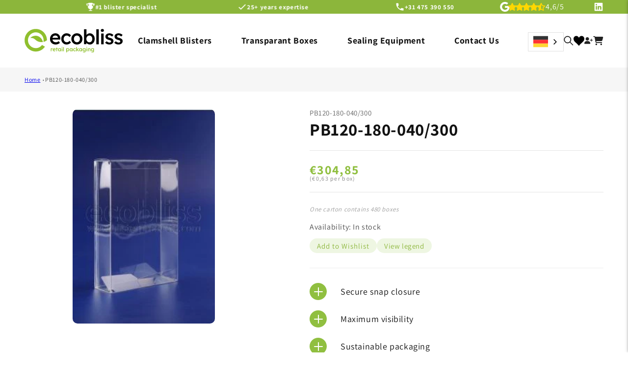

--- FILE ---
content_type: text/html; charset=utf-8
request_url: https://e-blister.com/de/products/pb120-180-040-300
body_size: 55408
content:
<!doctype html>
<html class="js" lang="de" data-wg-translated="de">
  <head>
<script src="https://cdn-cookieyes.com/common/shopify.js"></script>
<!-- Google Tag Manager -->
<script>
    window.dataLayer = window.dataLayer || [];
</script>
<script>(function(w,d,s,l,i){w[l]=w[l]||[];w[l].push({'gtm.start':
new Date().getTime(),event:'gtm.js'});var f=d.getElementsByTagName(s)[0],
j=d.createElement(s),dl=l!='dataLayer'?'&l='+l:'';j.async=true;j.src=
'https://www.googletagmanager.com/gtm.js?id='+i+dl;f.parentNode.insertBefore(j,f);
})(window,document,'script','dataLayer','GTM-NLRZGKZ');</script>
<!-- End Google Tag Manager -->
    <meta name="google-site-verification" content="SYA-rWNEkibfZOBim2JYPj4DN7Hbpyj-eC1JqIhsq2Q">
    <meta name="google-site-verification=H7w6bJJMVQW9zLLE3JnQjbvW2a-VEz9Ws7AW8C0nyog">
    <meta name="google-site-verification" content="EP7REBCAZ_IHGoviBLNxrAtgrgkhgeQYXMRHOuAkpac">
    <meta charset="utf-8">
    <meta http-equiv="X-UA-Compatible" content="IE=edge">
    <meta name="viewport" content="width=device-width,initial-scale=1">
    <meta name="theme-color" content="">
    <link rel="canonical" href="https://e-blister.com/de/products/pb120-180-040-300"><link rel="icon" type="image/png" href="//e-blister.com/de/cdn/shop/files/favicon-32x32.png?crop=center&height=32&v=1676453740&width=32"><link rel="preconnect" href="https://fonts.shopifycdn.com" crossorigin=""><title>
      Plastic Clamshell Packaging Boxes | PB120-180-040-300 | Ecobliss Webshop
 &ndash; E-blister</title>


    
      <meta name="description" content="Protect your products during shipping with our durable plastic packing boxes. Order PB120-180-040-300 at Ecobliss Webshop for reliable packaging solutions.">
    

    
    

<meta property="og:site_name" content="E-blister">
<meta property="og:url" content="https://e-blister.com/de/products/pb120-180-040-300">
<meta property="og:title" content="Plastic Clamshell Packaging Boxes | PB120-180-040-300 | Ecobliss Webshop">
<meta property="og:type" content="product">
<meta property="og:description" content="Protect your products during shipping with our durable plastic packing boxes. Order PB120-180-040-300 at Ecobliss Webshop for reliable packaging solutions."><meta property="og:image" content="http://e-blister.com/de/cdn/shop/products/pb120-180-040300-311441.jpg?v=1683554091">
  <meta property="og:image:secure_url" content="https://e-blister.com/de/cdn/shop/products/pb120-180-040300-311441.jpg?v=1683554091">
  <meta property="og:image:width" content="204">
  <meta property="og:image:height" content="308"><meta property="og:price:amount" content="304,85">
  <meta property="og:price:currency" content="EUR"><meta name="twitter:card" content="summary_large_image">
<meta name="twitter:title" content="Plastic Clamshell Packaging Boxes | PB120-180-040-300 | Ecobliss Webshop">
<meta name="twitter:description" content="Protect your products during shipping with our durable plastic packing boxes. Order PB120-180-040-300 at Ecobliss Webshop for reliable packaging solutions.">


    <script src="//e-blister.com/de/cdn/shop/t/23/assets/constants.js?v=132983761750457495441758704961" defer="defer"></script>
    <script src="//e-blister.com/de/cdn/shop/t/23/assets/pubsub.js?v=25310214064522200911758704961" defer="defer"></script>
    <script src="//e-blister.com/de/cdn/shop/t/23/assets/global.js?v=132990046077754591881758704961" defer="defer"></script>
    <script src="//e-blister.com/de/cdn/shop/t/23/assets/Wishlist.js?v=162202387355667366061758704961" defer="defer"></script>

    <script src="//e-blister.com/de/cdn/shop/t/23/assets/details-disclosure.js?v=13653116266235556501758704961" defer="defer"></script>
    <script src="//e-blister.com/de/cdn/shop/t/23/assets/details-modal.js?v=25581673532751508451758704961" defer="defer"></script>
    <script src="//e-blister.com/de/cdn/shop/t/23/assets/search-form.js?v=133129549252120666541758704961" defer="defer"></script><script>window.performance && window.performance.mark && window.performance.mark('shopify.content_for_header.start');</script><meta id="shopify-digital-wallet" name="shopify-digital-wallet" content="/67536158986/digital_wallets/dialog">
<meta name="shopify-checkout-api-token" content="6de369c33207ac97593386944ccbd38e">
<meta id="in-context-paypal-metadata" data-shop-id="67536158986" data-venmo-supported="false" data-environment="production" data-locale="en_US" data-paypal-v4="true" data-currency="EUR">
<link rel="alternate" hreflang="x-default" href="https://e-blister.com/products/pb120-180-040-300">






























<link rel="alternate" type="application/json+oembed" href="https://e-blister.com/de/products/pb120-180-040-300.oembed">
<script async="async" src="/checkouts/internal/preloads.js?locale=en-NL"></script>
<script id="shopify-features" type="application/json">{"accessToken":"6de369c33207ac97593386944ccbd38e","betas":["rich-media-storefront-analytics"],"domain":"e-blister.com","predictiveSearch":true,"shopId":67536158986,"locale":"en"}</script>
<script>var Shopify = Shopify || {};
Shopify.shop = "e-blister.myshopify.com";
Shopify.locale = "de";
Shopify.currency = {"active":"EUR","rate":"1.0"};
Shopify.country = "NL";
Shopify.theme = {"name":"Copy of published theme 24 sept 2025 ","id":184321933578,"schema_name":"Dawn","schema_version":"15.3.0","theme_store_id":887,"role":"main"};
Shopify.theme.handle = "null";
Shopify.theme.style = {"id":null,"handle":null};
Shopify.cdnHost = "e-blister.com/cdn";
Shopify.routes = Shopify.routes || {};
Shopify.routes.root = "/de/";</script>
<script type="module">!function(o){(o.Shopify=o.Shopify||{}).modules=!0}(window);</script>
<script>!function(o){function n(){var o=[];function n(){o.push(Array.prototype.slice.apply(arguments))}return n.q=o,n}var t=o.Shopify=o.Shopify||{};t.loadFeatures=n(),t.autoloadFeatures=n()}(window);</script>
<script id="shop-js-analytics" type="application/json">{"pageType":"product"}</script>
<script defer="defer" async="" type="module" src="//e-blister.com/de/cdn/shopifycloud/shop-js/modules/v2/client.init-shop-cart-sync_BdyHc3Nr.en.esm.js"></script>
<script defer="defer" async="" type="module" src="//e-blister.com/de/cdn/shopifycloud/shop-js/modules/v2/chunk.common_Daul8nwZ.esm.js"></script>
<script type="module">
  await import("//e-blister.com/de/cdn/shopifycloud/shop-js/modules/v2/client.init-shop-cart-sync_BdyHc3Nr.en.esm.js");
await import("//e-blister.com/de/cdn/shopifycloud/shop-js/modules/v2/chunk.common_Daul8nwZ.esm.js");

  window.Shopify.SignInWithShop?.initShopCartSync?.({"fedCMEnabled":true,"windoidEnabled":true});

</script>
<script>(function() {
  var isLoaded = false;
  function asyncLoad() {
    if (isLoaded) return;
    isLoaded = true;
    var urls = ["\/\/swymv3free-01.azureedge.net\/code\/swym-shopify.js?shop=e-blister.myshopify.com","https:\/\/cdn.weglot.com\/weglot_script_tag.js?shop=e-blister.myshopify.com"];
    for (var i = 0; i < urls.length; i++) {
      var s = document.createElement('script');
      s.type = 'text/javascript';
      s.async = true;
      s.src = urls[i];
      var x = document.getElementsByTagName('script')[0];
      x.parentNode.insertBefore(s, x);
    }
  };
  if(window.attachEvent) {
    window.attachEvent('onload', asyncLoad);
  } else {
    window.addEventListener('load', asyncLoad, false);
  }
})();</script>
<script id="__st">var __st={"a":67536158986,"offset":3600,"reqid":"a71975fc-5bfb-449f-ab78-8694962de60f-1768988471","pageurl":"e-blister.com\/products\/pb120-180-040-300","u":"0b881ad84d3e","p":"product","rtyp":"product","rid":8213699494154};</script>
<script>window.ShopifyPaypalV4VisibilityTracking = true;</script>
<script id="captcha-bootstrap">!function(){'use strict';const t='contact',e='account',n='new_comment',o=[[t,t],['blogs',n],['comments',n],[t,'customer']],c=[[e,'customer_login'],[e,'guest_login'],[e,'recover_customer_password'],[e,'create_customer']],r=t=>t.map((([t,e])=>`form[action*='/${t}']:not([data-nocaptcha='true']) input[name='form_type'][value='${e}']`)).join(','),a=t=>()=>t?[...document.querySelectorAll(t)].map((t=>t.form)):[];function s(){const t=[...o],e=r(t);return a(e)}const i='password',u='form_key',d=['recaptcha-v3-token','g-recaptcha-response','h-captcha-response',i],f=()=>{try{return window.sessionStorage}catch{return}},m='__shopify_v',_=t=>t.elements[u];function p(t,e,n=!1){try{const o=window.sessionStorage,c=JSON.parse(o.getItem(e)),{data:r}=function(t){const{data:e,action:n}=t;return t[m]||n?{data:e,action:n}:{data:t,action:n}}(c);for(const[e,n]of Object.entries(r))t.elements[e]&&(t.elements[e].value=n);n&&o.removeItem(e)}catch(o){console.error('form repopulation failed',{error:o})}}const l='form_type',E='cptcha';function T(t){t.dataset[E]=!0}const w=window,h=w.document,L='Shopify',v='ce_forms',y='captcha';let A=!1;((t,e)=>{const n=(g='f06e6c50-85a8-45c8-87d0-21a2b65856fe',I='https://cdn.shopify.com/shopifycloud/storefront-forms-hcaptcha/ce_storefront_forms_captcha_hcaptcha.v1.5.2.iife.js',D={infoText:'Protected by hCaptcha',privacyText:'Privacy',termsText:'Terms'},(t,e,n)=>{const o=w[L][v],c=o.bindForm;if(c)return c(t,g,e,D).then(n);var r;o.q.push([[t,g,e,D],n]),r=I,A||(h.body.append(Object.assign(h.createElement('script'),{id:'captcha-provider',async:!0,src:r})),A=!0)});var g,I,D;w[L]=w[L]||{},w[L][v]=w[L][v]||{},w[L][v].q=[],w[L][y]=w[L][y]||{},w[L][y].protect=function(t,e){n(t,void 0,e),T(t)},Object.freeze(w[L][y]),function(t,e,n,w,h,L){const[v,y,A,g]=function(t,e,n){const i=e?o:[],u=t?c:[],d=[...i,...u],f=r(d),m=r(i),_=r(d.filter((([t,e])=>n.includes(e))));return[a(f),a(m),a(_),s()]}(w,h,L),I=t=>{const e=t.target;return e instanceof HTMLFormElement?e:e&&e.form},D=t=>v().includes(t);t.addEventListener('submit',(t=>{const e=I(t);if(!e)return;const n=D(e)&&!e.dataset.hcaptchaBound&&!e.dataset.recaptchaBound,o=_(e),c=g().includes(e)&&(!o||!o.value);(n||c)&&t.preventDefault(),c&&!n&&(function(t){try{if(!f())return;!function(t){const e=f();if(!e)return;const n=_(t);if(!n)return;const o=n.value;o&&e.removeItem(o)}(t);const e=Array.from(Array(32),(()=>Math.random().toString(36)[2])).join('');!function(t,e){_(t)||t.append(Object.assign(document.createElement('input'),{type:'hidden',name:u})),t.elements[u].value=e}(t,e),function(t,e){const n=f();if(!n)return;const o=[...t.querySelectorAll(`input[type='${i}']`)].map((({name:t})=>t)),c=[...d,...o],r={};for(const[a,s]of new FormData(t).entries())c.includes(a)||(r[a]=s);n.setItem(e,JSON.stringify({[m]:1,action:t.action,data:r}))}(t,e)}catch(e){console.error('failed to persist form',e)}}(e),e.submit())}));const S=(t,e)=>{t&&!t.dataset[E]&&(n(t,e.some((e=>e===t))),T(t))};for(const o of['focusin','change'])t.addEventListener(o,(t=>{const e=I(t);D(e)&&S(e,y())}));const B=e.get('form_key'),M=e.get(l),P=B&&M;t.addEventListener('DOMContentLoaded',(()=>{const t=y();if(P)for(const e of t)e.elements[l].value===M&&p(e,B);[...new Set([...A(),...v().filter((t=>'true'===t.dataset.shopifyCaptcha))])].forEach((e=>S(e,t)))}))}(h,new URLSearchParams(w.location.search),n,t,e,['guest_login'])})(!0,!0)}();</script>
<script integrity="sha256-4kQ18oKyAcykRKYeNunJcIwy7WH5gtpwJnB7kiuLZ1E=" data-source-attribution="shopify.loadfeatures" defer="defer" src="//e-blister.com/de/cdn/shopifycloud/storefront/assets/storefront/load_feature-a0a9edcb.js" crossorigin="anonymous"></script>
<script data-source-attribution="shopify.dynamic_checkout.dynamic.init">var Shopify=Shopify||{};Shopify.PaymentButton=Shopify.PaymentButton||{isStorefrontPortableWallets:!0,init:function(){window.Shopify.PaymentButton.init=function(){};var t=document.createElement("script");t.src="https://e-blister.com/de/cdn/shopifycloud/portable-wallets/latest/portable-wallets.en.js",t.type="module",document.head.appendChild(t)}};
</script>
<script data-source-attribution="shopify.dynamic_checkout.buyer_consent">
  function portableWalletsHideBuyerConsent(e){var t=document.getElementById("shopify-buyer-consent"),n=document.getElementById("shopify-subscription-policy-button");t&&n&&(t.classList.add("hidden"),t.setAttribute("aria-hidden","true"),n.removeEventListener("click",e))}function portableWalletsShowBuyerConsent(e){var t=document.getElementById("shopify-buyer-consent"),n=document.getElementById("shopify-subscription-policy-button");t&&n&&(t.classList.remove("hidden"),t.removeAttribute("aria-hidden"),n.addEventListener("click",e))}window.Shopify?.PaymentButton&&(window.Shopify.PaymentButton.hideBuyerConsent=portableWalletsHideBuyerConsent,window.Shopify.PaymentButton.showBuyerConsent=portableWalletsShowBuyerConsent);
</script>
<script data-source-attribution="shopify.dynamic_checkout.cart.bootstrap">document.addEventListener("DOMContentLoaded",(function(){function t(){return document.querySelector("shopify-accelerated-checkout-cart, shopify-accelerated-checkout")}if(t())Shopify.PaymentButton.init();else{new MutationObserver((function(e,n){t()&&(Shopify.PaymentButton.init(),n.disconnect())})).observe(document.body,{childList:!0,subtree:!0})}}));
</script>
<link id="shopify-accelerated-checkout-styles" rel="stylesheet" media="screen" href="https://e-blister.com/de/cdn/shopifycloud/portable-wallets/latest/accelerated-checkout-backwards-compat.css" crossorigin="anonymous">
<style id="shopify-accelerated-checkout-cart">
        #shopify-buyer-consent {
  margin-top: 1em;
  display: inline-block;
  width: 100%;
}

#shopify-buyer-consent.hidden {
  display: none;
}

#shopify-subscription-policy-button {
  background: none;
  border: none;
  padding: 0;
  text-decoration: underline;
  font-size: inherit;
  cursor: pointer;
}

#shopify-subscription-policy-button::before {
  box-shadow: none;
}

      </style>
<script id="sections-script" data-sections="header" defer="defer" src="//e-blister.com/de/cdn/shop/t/23/compiled_assets/scripts.js?v=8740"></script>
<script>window.performance && window.performance.mark && window.performance.mark('shopify.content_for_header.end');</script>
<script src="https://ajax.googleapis.com/ajax/libs/jquery/3.2.1/jquery.min.js"></script>
<link rel="stylesheet" href="https://cdnjs.cloudflare.com/ajax/libs/font-awesome/6.2.1/css/all.min.css" integrity="sha512-MV7K8+y+gLIBoVD59lQIYicR65iaqukzvf/nwasF0nqhPay5w/9lJmVM2hMDcnK1OnMGCdVK+iQrJ7lzPJQd1w==" crossorigin="anonymous" referrerpolicy="no-referrer">

    <style data-shopify="">
      @font-face {
  font-family: Assistant;
  font-weight: 400;
  font-style: normal;
  font-display: swap;
  src: url("//e-blister.com/cdn/fonts/assistant/assistant_n4.9120912a469cad1cc292572851508ca49d12e768.woff2") format("woff2"),
       url("//e-blister.com/cdn/fonts/assistant/assistant_n4.6e9875ce64e0fefcd3f4446b7ec9036b3ddd2985.woff") format("woff");
}

      @font-face {
  font-family: Assistant;
  font-weight: 700;
  font-style: normal;
  font-display: swap;
  src: url("//e-blister.com/cdn/fonts/assistant/assistant_n7.bf44452348ec8b8efa3aa3068825305886b1c83c.woff2") format("woff2"),
       url("//e-blister.com/cdn/fonts/assistant/assistant_n7.0c887fee83f6b3bda822f1150b912c72da0f7b64.woff") format("woff");
}

      
      
      @font-face {
  font-family: Assistant;
  font-weight: 400;
  font-style: normal;
  font-display: swap;
  src: url("//e-blister.com/cdn/fonts/assistant/assistant_n4.9120912a469cad1cc292572851508ca49d12e768.woff2") format("woff2"),
       url("//e-blister.com/cdn/fonts/assistant/assistant_n4.6e9875ce64e0fefcd3f4446b7ec9036b3ddd2985.woff") format("woff");
}


      
        :root,
        .color-scheme-1 {
          --color-background: 255,255,255;
        
          --gradient-background: #ffffff;
        

        

        --color-foreground: 18,18,18;
        --color-background-contrast: 191,191,191;
        --color-shadow: 18,18,18;
        --color-button: 140,182,59;
        --color-button-text: 255,255,255;
        --color-secondary-button: 255,255,255;
        --color-secondary-button-text: 18,18,18;
        --color-link: 18,18,18;
        --color-badge-foreground: 18,18,18;
        --color-badge-background: 255,255,255;
        --color-badge-border: 18,18,18;
        --payment-terms-background-color: rgb(255 255 255);
      }
      
        
        .color-scheme-2 {
          --color-background: 248,248,248;
        
          --gradient-background: #f8f8f8;
        

        

        --color-foreground: 18,18,18;
        --color-background-contrast: 184,184,184;
        --color-shadow: 18,18,18;
        --color-button: 18,18,18;
        --color-button-text: 248,248,248;
        --color-secondary-button: 248,248,248;
        --color-secondary-button-text: 18,18,18;
        --color-link: 18,18,18;
        --color-badge-foreground: 18,18,18;
        --color-badge-background: 248,248,248;
        --color-badge-border: 18,18,18;
        --payment-terms-background-color: rgb(248 248 248);
      }
      
        
        .color-scheme-3 {
          --color-background: 36,40,51;
        
          --gradient-background: #242833;
        

        

        --color-foreground: 255,255,255;
        --color-background-contrast: 47,52,66;
        --color-shadow: 18,18,18;
        --color-button: 255,255,255;
        --color-button-text: 0,0,0;
        --color-secondary-button: 36,40,51;
        --color-secondary-button-text: 255,255,255;
        --color-link: 255,255,255;
        --color-badge-foreground: 255,255,255;
        --color-badge-background: 36,40,51;
        --color-badge-border: 255,255,255;
        --payment-terms-background-color: rgb(36 40 51);
      }
      
        
        .color-scheme-4 {
          --color-background: 51,51,51;
        
          --gradient-background: #333333;
        

        

        --color-foreground: 255,255,255;
        --color-background-contrast: 64,64,64;
        --color-shadow: 18,18,18;
        --color-button: 255,255,255;
        --color-button-text: 18,18,18;
        --color-secondary-button: 51,51,51;
        --color-secondary-button-text: 255,255,255;
        --color-link: 255,255,255;
        --color-badge-foreground: 255,255,255;
        --color-badge-background: 51,51,51;
        --color-badge-border: 255,255,255;
        --payment-terms-background-color: rgb(51 51 51);
      }
      
        
        .color-scheme-5 {
          --color-background: 51,79,180;
        
          --gradient-background: #334fb4;
        

        

        --color-foreground: 255,255,255;
        --color-background-contrast: 23,35,81;
        --color-shadow: 18,18,18;
        --color-button: 255,255,255;
        --color-button-text: 51,79,180;
        --color-secondary-button: 51,79,180;
        --color-secondary-button-text: 255,255,255;
        --color-link: 255,255,255;
        --color-badge-foreground: 255,255,255;
        --color-badge-background: 51,79,180;
        --color-badge-border: 255,255,255;
        --payment-terms-background-color: rgb(51 79 180);
      }
      
        
        .color-scheme-847af8a9-64ff-4f1c-afba-d2431a79b019 {
          --color-background: 140,182,59;
        
          --gradient-background: #8cb63b;
        

        

        --color-foreground: 255,255,255;
        --color-background-contrast: 66,86,28;
        --color-shadow: 18,18,18;
        --color-button: 140,182,59;
        --color-button-text: 255,255,255;
        --color-secondary-button: 140,182,59;
        --color-secondary-button-text: 18,18,18;
        --color-link: 18,18,18;
        --color-badge-foreground: 255,255,255;
        --color-badge-background: 140,182,59;
        --color-badge-border: 255,255,255;
        --payment-terms-background-color: rgb(140 182 59);
      }
      
        
        .color-scheme-fa86d8c5-85d3-4759-be2e-3026b006016c {
          --color-background: 255,255,255;
        
          --gradient-background: linear-gradient(228deg, rgba(140, 182, 59, 1) 14%, rgba(228, 244, 189, 1) 83%);
        

        

        --color-foreground: 18,18,18;
        --color-background-contrast: 191,191,191;
        --color-shadow: 18,18,18;
        --color-button: 140,182,59;
        --color-button-text: 255,255,255;
        --color-secondary-button: 255,255,255;
        --color-secondary-button-text: 18,18,18;
        --color-link: 18,18,18;
        --color-badge-foreground: 18,18,18;
        --color-badge-background: 255,255,255;
        --color-badge-border: 18,18,18;
        --payment-terms-background-color: rgb(255 255 255);
      }
      
        
        .color-scheme-050c72c4-fe7f-4f77-a587-b00bdf49d916 {
          --color-background: 255,255,255;
        
          --gradient-background: #ffffff;
        

        

        --color-foreground: 0,0,0;
        --color-background-contrast: 191,191,191;
        --color-shadow: 18,18,18;
        --color-button: 140,182,59;
        --color-button-text: 255,255,255;
        --color-secondary-button: 255,255,255;
        --color-secondary-button-text: 18,18,18;
        --color-link: 18,18,18;
        --color-badge-foreground: 0,0,0;
        --color-badge-background: 255,255,255;
        --color-badge-border: 0,0,0;
        --payment-terms-background-color: rgb(255 255 255);
      }
      
        
        .color-scheme-5be602ea-732e-4741-8aff-b7b47b8de9a3 {
          --color-background: 244,249,235;
        
          --gradient-background: #f4f9eb;
        

        

        --color-foreground: 18,18,18;
        --color-background-contrast: 190,220,137;
        --color-shadow: 18,18,18;
        --color-button: 255,255,255;
        --color-button-text: 140,182,59;
        --color-secondary-button: 244,249,235;
        --color-secondary-button-text: 18,18,18;
        --color-link: 18,18,18;
        --color-badge-foreground: 18,18,18;
        --color-badge-background: 244,249,235;
        --color-badge-border: 18,18,18;
        --payment-terms-background-color: rgb(244 249 235);
      }
      
        
        .color-scheme-b7ab6307-aa0d-46b7-b25c-aaa07844ea66 {
          --color-background: 255,255,255;
        
          --gradient-background: #ffffff;
        

        

        --color-foreground: 18,18,18;
        --color-background-contrast: 191,191,191;
        --color-shadow: 18,18,18;
        --color-button: 140,182,59;
        --color-button-text: 140,182,59;
        --color-secondary-button: 255,255,255;
        --color-secondary-button-text: 18,18,18;
        --color-link: 18,18,18;
        --color-badge-foreground: 18,18,18;
        --color-badge-background: 255,255,255;
        --color-badge-border: 18,18,18;
        --payment-terms-background-color: rgb(255 255 255);
      }
      
        
        .color-scheme-e7c14b45-8be9-4fbc-a12c-817d19672252 {
          --color-background: 242,242,242;
        
          --gradient-background: #f2f2f2;
        

        

        --color-foreground: 18,18,18;
        --color-background-contrast: 178,178,178;
        --color-shadow: 18,18,18;
        --color-button: 140,182,59;
        --color-button-text: 255,255,255;
        --color-secondary-button: 242,242,242;
        --color-secondary-button-text: 18,18,18;
        --color-link: 18,18,18;
        --color-badge-foreground: 18,18,18;
        --color-badge-background: 242,242,242;
        --color-badge-border: 18,18,18;
        --payment-terms-background-color: rgb(242 242 242);
      }
      
        
        .color-scheme-96797762-0edc-4819-b2ee-8f21e8e9d33f {
          --color-background: 255,255,255;
        
          --gradient-background: linear-gradient(203deg, rgba(228, 244, 189, 1) 23%, rgba(228, 244, 189, 1) 24%, rgba(140, 182, 59, 1) 47%);
        

        

        --color-foreground: 18,18,18;
        --color-background-contrast: 191,191,191;
        --color-shadow: 18,18,18;
        --color-button: 140,182,59;
        --color-button-text: 255,255,255;
        --color-secondary-button: 255,255,255;
        --color-secondary-button-text: 18,18,18;
        --color-link: 18,18,18;
        --color-badge-foreground: 18,18,18;
        --color-badge-background: 255,255,255;
        --color-badge-border: 18,18,18;
        --payment-terms-background-color: rgb(255 255 255);
      }
      

      body, .color-scheme-1, .color-scheme-2, .color-scheme-3, .color-scheme-4, .color-scheme-5, .color-scheme-847af8a9-64ff-4f1c-afba-d2431a79b019, .color-scheme-fa86d8c5-85d3-4759-be2e-3026b006016c, .color-scheme-050c72c4-fe7f-4f77-a587-b00bdf49d916, .color-scheme-5be602ea-732e-4741-8aff-b7b47b8de9a3, .color-scheme-b7ab6307-aa0d-46b7-b25c-aaa07844ea66, .color-scheme-e7c14b45-8be9-4fbc-a12c-817d19672252, .color-scheme-96797762-0edc-4819-b2ee-8f21e8e9d33f {
        color: rgba(var(--color-foreground), 0.75);
        background-color: rgb(var(--color-background));
      }

      :root {
        --font-body-family: Assistant, sans-serif;
        --font-body-style: normal;
        --font-body-weight: 400;
        --font-body-weight-bold: 700;

        --font-heading-family: Assistant, sans-serif;
        --font-heading-style: normal;
        --font-heading-weight: 400;

        --font-body-scale: 1.0;
        --font-heading-scale: 1.0;

        --media-padding: px;
        --media-border-opacity: 0.05;
        --media-border-width: 0px;
        --media-radius: 10px;
        --media-shadow-opacity: 0.0;
        --media-shadow-horizontal-offset: 0px;
        --media-shadow-vertical-offset: 4px;
        --media-shadow-blur-radius: 5px;
        --media-shadow-visible: 0;

        --page-width: 140rem;
        --page-width-margin: 0rem;

        --product-card-image-padding: 0.0rem;
        --product-card-corner-radius: 0.8rem;
        --product-card-text-alignment: left;
        --product-card-border-width: 0.0rem;
        --product-card-border-opacity: 0.1;
        --product-card-shadow-opacity: 0.0;
        --product-card-shadow-visible: 0;
        --product-card-shadow-horizontal-offset: 0.0rem;
        --product-card-shadow-vertical-offset: 0.4rem;
        --product-card-shadow-blur-radius: 0.5rem;

        --collection-card-image-padding: 0.0rem;
        --collection-card-corner-radius: 0.0rem;
        --collection-card-text-alignment: left;
        --collection-card-border-width: 0.0rem;
        --collection-card-border-opacity: 0.1;
        --collection-card-shadow-opacity: 0.0;
        --collection-card-shadow-visible: 0;
        --collection-card-shadow-horizontal-offset: 0.0rem;
        --collection-card-shadow-vertical-offset: 0.4rem;
        --collection-card-shadow-blur-radius: 0.5rem;

        --blog-card-image-padding: 0.0rem;
        --blog-card-corner-radius: 1.0rem;
        --blog-card-text-alignment: left;
        --blog-card-border-width: 0.0rem;
        --blog-card-border-opacity: 0.1;
        --blog-card-shadow-opacity: 0.0;
        --blog-card-shadow-visible: 0;
        --blog-card-shadow-horizontal-offset: 0.0rem;
        --blog-card-shadow-vertical-offset: 0.8rem;
        --blog-card-shadow-blur-radius: 0.0rem;

        --badge-corner-radius: 4.0rem;

        --popup-border-width: 1px;
        --popup-border-opacity: 0.1;
        --popup-corner-radius: 0px;
        --popup-shadow-opacity: 0.0;
        --popup-shadow-horizontal-offset: 0px;
        --popup-shadow-vertical-offset: 4px;
        --popup-shadow-blur-radius: 5px;

        --drawer-border-width: 1px;
        --drawer-border-opacity: 0.1;
        --drawer-shadow-opacity: 0.0;
        --drawer-shadow-horizontal-offset: 0px;
        --drawer-shadow-vertical-offset: 4px;
        --drawer-shadow-blur-radius: 5px;

        --spacing-sections-desktop: 0px;
        --spacing-sections-mobile: 0px;

        --grid-desktop-vertical-spacing: 20px;
        --grid-desktop-horizontal-spacing: 20px;
        --grid-mobile-vertical-spacing: 10px;
        --grid-mobile-horizontal-spacing: 10px;

        --text-boxes-border-opacity: 0.1;
        --text-boxes-border-width: 0px;
        --text-boxes-radius: 0px;
        --text-boxes-shadow-opacity: 0.0;
        --text-boxes-shadow-visible: 0;
        --text-boxes-shadow-horizontal-offset: 0px;
        --text-boxes-shadow-vertical-offset: 4px;
        --text-boxes-shadow-blur-radius: 5px;

        --buttons-radius: 8px;
        --buttons-radius-outset: 9px;
        --buttons-border-width: 1px;
        --buttons-border-opacity: 1.0;
        --buttons-shadow-opacity: 0.0;
        --buttons-shadow-visible: 0;
        --buttons-shadow-horizontal-offset: 0px;
        --buttons-shadow-vertical-offset: 4px;
        --buttons-shadow-blur-radius: 5px;
        --buttons-border-offset: 0.3px;

        --inputs-radius: 8px;
        --inputs-border-width: 1px;
        --inputs-border-opacity: 0.55;
        --inputs-shadow-opacity: 0.0;
        --inputs-shadow-horizontal-offset: 0px;
        --inputs-margin-offset: 0px;
        --inputs-shadow-vertical-offset: 4px;
        --inputs-shadow-blur-radius: 5px;
        --inputs-radius-outset: 9px;

        --variant-pills-radius: 40px;
        --variant-pills-border-width: 1px;
        --variant-pills-border-opacity: 0.55;
        --variant-pills-shadow-opacity: 0.0;
        --variant-pills-shadow-horizontal-offset: 0px;
        --variant-pills-shadow-vertical-offset: 4px;
        --variant-pills-shadow-blur-radius: 5px;
      }

      *,
      *::before,
      *::after {
        box-sizing: inherit;
      }

      html {
        box-sizing: border-box;
        font-size: calc(var(--font-body-scale) * 62.5%);
        height: 100%;
      }

      body {
        display: grid;
        grid-template-rows: auto auto 1fr auto;
        grid-template-columns: 100%;
        min-height: 100%;
        margin: 0;
        font-size: 1.5rem;
        letter-spacing: 0.06rem;
        line-height: calc(1 + 0.8 / var(--font-body-scale));
        font-family: var(--font-body-family);
        font-style: var(--font-body-style);
        font-weight: var(--font-body-weight);
      }

      @media screen and (min-width: 750px) {
        body {
          font-size: 1.6rem;
        }
      }
    </style>

    <link href="//e-blister.com/de/cdn/shop/t/23/assets/base.css?v=90515694316013866421760002758" rel="stylesheet" type="text/css" media="all">

     <link href="//e-blister.com/de/cdn/shop/t/23/assets/custom.css?v=158215045982286327151760004742" rel="stylesheet" type="text/css" media="all">

<link href="//e-blister.com/de/cdn/shop/t/23/assets/dev.css?v=86283046556927348641760002717" rel="stylesheet" type="text/css" media="all">
  <style>
    html:not([lang="en"]) summary.width > div > span {
    font-size: 0px;
}
html:not([lang="en"]) summary.width > div > span:before {
    font-size:14px;
    content:"Width";
}
    html:not([lang="en"]) summary.length > div > span {
    font-size: 0px;
}
html:not([lang="en"]) summary.length > div > span:before {
    font-size:14px;
    content:"length";
}
       html:not([lang="en"]) summary.depth > div > span {
    font-size: 0px;
}
html:not([lang="en"]) summary.depth > div > span:before {
    font-size:14px;
    content:"Depth";
} 
html:not([lang="en"]) summary.outer-sizes > div > span {
    font-size: 0px;
}
html:not([lang="en"]) summary.outer-sizes > div > span:before {
    font-size:14px;
    content:"Outer sizes";
} 
html:not([lang="en"]) summary.top-closure > div > span {
    font-size: 0px;
}
html:not([lang="en"]) summary.top-closure > div > span:before {
    font-size:14px;
    content:"Top closure";
} 
html:not([lang="en"]) summary.closure-bottom > div > span {
    font-size: 0px;
}
html:not([lang="en"]) summary.closure-bottom > div > span:before {
    font-size:14px;
    content:"Closure bottom";
} 
html .docapp-app-block span.buy:before ,.volp_table_main_wrapper div b:before,.cartupsellKh p b:before{
    content:"Buy";
} 
html .docapp-app-block span.receive:before,.volp_table_main_wrapper span.off:before,.cartupsellKh p span.off:before {
    content:"and save";
} 

  </style>
    <link rel="stylesheet" href="//e-blister.com/de/cdn/shop/t/23/assets/component-cart-items.css?v=23917223812499722491758704961" media="print" onload="this.media='all'">
      <link rel="preload" as="font" href="//e-blister.com/de/cdn/fonts/assistant/assistant_n4.9120912a469cad1cc292572851508ca49d12e768.woff2" type="font/woff2" crossorigin="">
      

      <link rel="preload" as="font" href="//e-blister.com/de/cdn/fonts/assistant/assistant_n4.9120912a469cad1cc292572851508ca49d12e768.woff2" type="font/woff2" crossorigin="">
      
<link href="//e-blister.com/de/cdn/shop/t/23/assets/component-localization-form.css?v=170315343355214948141758704961" rel="stylesheet" type="text/css" media="all">
      <script src="//e-blister.com/de/cdn/shop/t/23/assets/localization-form.js?v=144176611646395275351758704961" defer="defer"></script><link rel="stylesheet" href="//e-blister.com/de/cdn/shop/t/23/assets/component-predictive-search.css?v=118923337488134913561758704961" media="print" onload="this.media='all'"><script>
      if (Shopify.designMode) {
        document.documentElement.classList.add('shopify-design-mode');
      }
    </script>
    
  <script>window.is_hulkpo_installed=false</script>
  




<script>(() => {const installerKey = 'docapp-volume-auto-install'; const urlParams = new URLSearchParams(window.location.search); if (urlParams.get(installerKey)) {window.sessionStorage.setItem(installerKey, JSON.stringify({integrationId: urlParams.get('docapp-integration-id'), divClass: urlParams.get('docapp-install-class'), check: urlParams.get('docapp-check')}));}})();</script>

<script>(() => {const previewKey = 'docapp-volume-test'; const urlParams = new URLSearchParams(window.location.search); if (urlParams.get(previewKey)) {window.sessionStorage.setItem(previewKey, JSON.stringify({active: true, integrationId: urlParams.get('docapp-volume-inst-test')}));}})();</script>


<script>
    
    
    
    
    var gsf_conversion_data = {page_type : 'product', event : 'view_item', data : {product_data : [{variant_id : 44469855256842, product_id : 8213699494154, name : "PB120-180-040/300", price : "304.85", currency : "EUR", sku : "PB120-180-040/300", brand : "E-blister", variant : "Default Title", category : "", quantity : "1" }], total_price : "304.85", shop_currency : "EUR"}};
    
</script>




<script type="text/javascript">
window.dataLayer = window.dataLayer || [];

window.appStart = function(){
  window.productPageHandle = function(){

    var productName = "PB120-180-040/300";
    var productId = "8213699494154";
    var productPrice = "304,85";
    var productBrand = "E-blister";
    var productCollection = "All";
    var productType = "";
    var productSku = "PB120-180-040/300";
    var productVariantId = "44469855256842";
    var productVariantTitle = "Default Title";

    window.dataLayer.push({
      event: "analyzify_productDetail",
      productId: productId,
      productName: productName,
      productPrice: productPrice,
      productBrand: productBrand,
      productCategory: productCollection,
      productType: productType,
      productSku: productSku,
      productVariantId: productVariantId,
      productVariantTitle: productVariantTitle,
      currency: "EUR",
    });
  };


  
    productPageHandle();
  

}
appStart();
</script>

    <script>
$(document).ready(function () {
$('header-menu > details').hover(
  function () {
    // Mouse enter
    $(this).attr('open', '');
    $(this).find('summary').attr('aria-expanded', 'true');
  },
  function () {
    // Mouse leave
    $(this).removeAttr('open');
    $(this).find('summary').attr('aria-expanded', 'false');
  }
);
});
</script>


<link rel="stylesheet" href="https://cdnjs.cloudflare.com/ajax/libs/OwlCarousel2/2.3.4/assets/owl.carousel.min.css">
<link rel="stylesheet" href="https://cdnjs.cloudflare.com/ajax/libs/OwlCarousel2/2.3.4/assets/owl.theme.default.min.css">
    <!-- jQuery -->
<script src="https://code.jquery.com/jquery-3.6.0.min.js"></script>
<!-- Owl Carousel JS -->
<script src="https://cdnjs.cloudflare.com/ajax/libs/OwlCarousel2/2.3.4/owl.carousel.min.js"></script>
  <!-- BEGIN app block: shopify://apps/rt-google-fonts-custom-fonts/blocks/app-embed/2caf2c68-0038-455e-b0b9-066a7c2ad923 -->
<!-- END app block --><!-- BEGIN app block: shopify://apps/judge-me-reviews/blocks/judgeme_core/61ccd3b1-a9f2-4160-9fe9-4fec8413e5d8 --><!-- Start of Judge.me Core -->






<link rel="dns-prefetch" href="https://cdnwidget.judge.me">
<link rel="dns-prefetch" href="https://cdn.judge.me">
<link rel="dns-prefetch" href="https://cdn1.judge.me">
<link rel="dns-prefetch" href="https://api.judge.me">

<script data-cfasync="false" class="jdgm-settings-script">window.jdgmSettings={"pagination":5,"disable_web_reviews":false,"badge_no_review_text":"No reviews","badge_n_reviews_text":"{{ n }} review/reviews","badge_star_color":"#8CB63D","hide_badge_preview_if_no_reviews":true,"badge_hide_text":false,"enforce_center_preview_badge":false,"widget_title":"Customer Reviews","widget_open_form_text":"Write a review","widget_close_form_text":"Cancel review","widget_refresh_page_text":"Refresh page","widget_summary_text":"Based on {{ number_of_reviews }} review/reviews","widget_no_review_text":"Be the first to write a review","widget_name_field_text":"Display name","widget_verified_name_field_text":"Verified Name (public)","widget_name_placeholder_text":"Display name","widget_required_field_error_text":"This field is required.","widget_email_field_text":"Email address","widget_verified_email_field_text":"Verified Email (private, can not be edited)","widget_email_placeholder_text":"Your email address","widget_email_field_error_text":"Please enter a valid email address.","widget_rating_field_text":"Rating","widget_review_title_field_text":"Review Title","widget_review_title_placeholder_text":"Give your review a title","widget_review_body_field_text":"Review content","widget_review_body_placeholder_text":"Start writing here...","widget_pictures_field_text":"Picture/Video (optional)","widget_submit_review_text":"Submit Review","widget_submit_verified_review_text":"Submit Verified Review","widget_submit_success_msg_with_auto_publish":"Thank you! Please refresh the page in a few moments to see your review. You can remove or edit your review by logging into \u003ca href='https://judge.me/login' target='_blank' rel='nofollow noopener'\u003eJudge.me\u003c/a\u003e","widget_submit_success_msg_no_auto_publish":"Thank you! Your review will be published as soon as it is approved by the shop admin. You can remove or edit your review by logging into \u003ca href='https://judge.me/login' target='_blank' rel='nofollow noopener'\u003eJudge.me\u003c/a\u003e","widget_show_default_reviews_out_of_total_text":"Showing {{ n_reviews_shown }} out of {{ n_reviews }} reviews.","widget_show_all_link_text":"Show all","widget_show_less_link_text":"Show less","widget_author_said_text":"{{ reviewer_name }} said:","widget_days_text":"{{ n }} days ago","widget_weeks_text":"{{ n }} week/weeks ago","widget_months_text":"{{ n }} month/months ago","widget_years_text":"{{ n }} year/years ago","widget_yesterday_text":"Yesterday","widget_today_text":"Today","widget_replied_text":"\u003e\u003e {{ shop_name }} replied:","widget_read_more_text":"Read more","widget_reviewer_name_as_initial":"","widget_rating_filter_color":"#fbcd0a","widget_rating_filter_see_all_text":"See all reviews","widget_sorting_most_recent_text":"Most Recent","widget_sorting_highest_rating_text":"Highest Rating","widget_sorting_lowest_rating_text":"Lowest Rating","widget_sorting_with_pictures_text":"Only Pictures","widget_sorting_most_helpful_text":"Most Helpful","widget_open_question_form_text":"Ask a question","widget_reviews_subtab_text":"Reviews","widget_questions_subtab_text":"Questions","widget_question_label_text":"Question","widget_answer_label_text":"Answer","widget_question_placeholder_text":"Write your question here","widget_submit_question_text":"Submit Question","widget_question_submit_success_text":"Thank you for your question! We will notify you once it gets answered.","widget_star_color":"#8CB63D","verified_badge_text":"Verified","verified_badge_bg_color":"","verified_badge_text_color":"","verified_badge_placement":"left-of-reviewer-name","widget_review_max_height":"","widget_hide_border":false,"widget_social_share":false,"widget_thumb":false,"widget_review_location_show":false,"widget_location_format":"","all_reviews_include_out_of_store_products":true,"all_reviews_out_of_store_text":"(out of store)","all_reviews_pagination":100,"all_reviews_product_name_prefix_text":"about","enable_review_pictures":true,"enable_question_anwser":false,"widget_theme":"default","review_date_format":"mm/dd/yyyy","default_sort_method":"most-recent","widget_product_reviews_subtab_text":"Product Reviews","widget_shop_reviews_subtab_text":"Shop Reviews","widget_other_products_reviews_text":"Reviews for other products","widget_store_reviews_subtab_text":"Store reviews","widget_no_store_reviews_text":"This store hasn't received any reviews yet","widget_web_restriction_product_reviews_text":"This product hasn't received any reviews yet","widget_no_items_text":"No items found","widget_show_more_text":"Show more","widget_write_a_store_review_text":"Write a Store Review","widget_other_languages_heading":"Reviews in Other Languages","widget_translate_review_text":"Translate review to {{ language }}","widget_translating_review_text":"Translating...","widget_show_original_translation_text":"Show original ({{ language }})","widget_translate_review_failed_text":"Review couldn't be translated.","widget_translate_review_retry_text":"Retry","widget_translate_review_try_again_later_text":"Try again later","show_product_url_for_grouped_product":false,"widget_sorting_pictures_first_text":"Pictures First","show_pictures_on_all_rev_page_mobile":false,"show_pictures_on_all_rev_page_desktop":false,"floating_tab_hide_mobile_install_preference":false,"floating_tab_button_name":"★ Reviews","floating_tab_title":"Let customers speak for us","floating_tab_button_color":"","floating_tab_button_background_color":"","floating_tab_url":"","floating_tab_url_enabled":false,"floating_tab_tab_style":"text","all_reviews_text_badge_text":"Customers rate us {{ shop.metafields.judgeme.all_reviews_rating | round: 1 }}/5 based on {{ shop.metafields.judgeme.all_reviews_count }} reviews.","all_reviews_text_badge_text_branded_style":"{{ shop.metafields.judgeme.all_reviews_rating | round: 1 }} out of 5 stars based on {{ shop.metafields.judgeme.all_reviews_count }} reviews","is_all_reviews_text_badge_a_link":false,"show_stars_for_all_reviews_text_badge":false,"all_reviews_text_badge_url":"","all_reviews_text_style":"branded","all_reviews_text_color_style":"judgeme_brand_color","all_reviews_text_color":"#108474","all_reviews_text_show_jm_brand":false,"featured_carousel_show_header":true,"featured_carousel_title":"Let customers speak for us","testimonials_carousel_title":"Customers are saying","videos_carousel_title":"Real customer stories","cards_carousel_title":"Customers are saying","featured_carousel_count_text":"from {{ n }} reviews","featured_carousel_add_link_to_all_reviews_page":false,"featured_carousel_url":"","featured_carousel_show_images":true,"featured_carousel_autoslide_interval":5,"featured_carousel_arrows_on_the_sides":false,"featured_carousel_height":250,"featured_carousel_width":80,"featured_carousel_image_size":0,"featured_carousel_image_height":250,"featured_carousel_arrow_color":"#eeeeee","verified_count_badge_style":"branded","verified_count_badge_orientation":"horizontal","verified_count_badge_color_style":"judgeme_brand_color","verified_count_badge_color":"#108474","is_verified_count_badge_a_link":false,"verified_count_badge_url":"","verified_count_badge_show_jm_brand":true,"widget_rating_preset_default":5,"widget_first_sub_tab":"product-reviews","widget_show_histogram":true,"widget_histogram_use_custom_color":false,"widget_pagination_use_custom_color":false,"widget_star_use_custom_color":false,"widget_verified_badge_use_custom_color":false,"widget_write_review_use_custom_color":false,"picture_reminder_submit_button":"Upload Pictures","enable_review_videos":false,"mute_video_by_default":false,"widget_sorting_videos_first_text":"Videos First","widget_review_pending_text":"Pending","featured_carousel_items_for_large_screen":3,"social_share_options_order":"Facebook,Twitter","remove_microdata_snippet":true,"disable_json_ld":false,"enable_json_ld_products":false,"preview_badge_show_question_text":false,"preview_badge_no_question_text":"No questions","preview_badge_n_question_text":"{{ number_of_questions }} question/questions","qa_badge_show_icon":false,"qa_badge_position":"same-row","remove_judgeme_branding":true,"widget_add_search_bar":false,"widget_search_bar_placeholder":"Search","widget_sorting_verified_only_text":"Verified only","featured_carousel_theme":"default","featured_carousel_show_rating":true,"featured_carousel_show_title":true,"featured_carousel_show_body":true,"featured_carousel_show_date":false,"featured_carousel_show_reviewer":true,"featured_carousel_show_product":false,"featured_carousel_header_background_color":"#108474","featured_carousel_header_text_color":"#ffffff","featured_carousel_name_product_separator":"reviewed","featured_carousel_full_star_background":"#108474","featured_carousel_empty_star_background":"#dadada","featured_carousel_vertical_theme_background":"#f9fafb","featured_carousel_verified_badge_enable":true,"featured_carousel_verified_badge_color":"#108474","featured_carousel_border_style":"round","featured_carousel_review_line_length_limit":3,"featured_carousel_more_reviews_button_text":"Read more reviews","featured_carousel_view_product_button_text":"View product","all_reviews_page_load_reviews_on":"scroll","all_reviews_page_load_more_text":"Load More Reviews","disable_fb_tab_reviews":false,"enable_ajax_cdn_cache":false,"widget_advanced_speed_features":5,"widget_public_name_text":"displayed publicly like","default_reviewer_name":"John Smith","default_reviewer_name_has_non_latin":true,"widget_reviewer_anonymous":"Anonymous","medals_widget_title":"Judge.me Review Medals","medals_widget_background_color":"#f9fafb","medals_widget_position":"footer_all_pages","medals_widget_border_color":"#f9fafb","medals_widget_verified_text_position":"left","medals_widget_use_monochromatic_version":false,"medals_widget_elements_color":"#108474","show_reviewer_avatar":true,"widget_invalid_yt_video_url_error_text":"Not a YouTube video URL","widget_max_length_field_error_text":"Please enter no more than {0} characters.","widget_show_country_flag":false,"widget_show_collected_via_shop_app":true,"widget_verified_by_shop_badge_style":"light","widget_verified_by_shop_text":"Verified by Shop","widget_show_photo_gallery":false,"widget_load_with_code_splitting":true,"widget_ugc_install_preference":false,"widget_ugc_title":"Made by us, Shared by you","widget_ugc_subtitle":"Tag us to see your picture featured in our page","widget_ugc_arrows_color":"#ffffff","widget_ugc_primary_button_text":"Buy Now","widget_ugc_primary_button_background_color":"#108474","widget_ugc_primary_button_text_color":"#ffffff","widget_ugc_primary_button_border_width":"0","widget_ugc_primary_button_border_style":"none","widget_ugc_primary_button_border_color":"#108474","widget_ugc_primary_button_border_radius":"25","widget_ugc_secondary_button_text":"Load More","widget_ugc_secondary_button_background_color":"#ffffff","widget_ugc_secondary_button_text_color":"#108474","widget_ugc_secondary_button_border_width":"2","widget_ugc_secondary_button_border_style":"solid","widget_ugc_secondary_button_border_color":"#108474","widget_ugc_secondary_button_border_radius":"25","widget_ugc_reviews_button_text":"View Reviews","widget_ugc_reviews_button_background_color":"#ffffff","widget_ugc_reviews_button_text_color":"#108474","widget_ugc_reviews_button_border_width":"2","widget_ugc_reviews_button_border_style":"solid","widget_ugc_reviews_button_border_color":"#108474","widget_ugc_reviews_button_border_radius":"25","widget_ugc_reviews_button_link_to":"judgeme-reviews-page","widget_ugc_show_post_date":true,"widget_ugc_max_width":"800","widget_rating_metafield_value_type":true,"widget_primary_color":"#108474","widget_enable_secondary_color":false,"widget_secondary_color":"#edf5f5","widget_summary_average_rating_text":"{{ average_rating }} out of 5","widget_media_grid_title":"Customer photos \u0026 videos","widget_media_grid_see_more_text":"See more","widget_round_style":false,"widget_show_product_medals":true,"widget_verified_by_judgeme_text":"Verified by Judge.me","widget_show_store_medals":true,"widget_verified_by_judgeme_text_in_store_medals":"Verified by Judge.me","widget_media_field_exceed_quantity_message":"Sorry, we can only accept {{ max_media }} for one review.","widget_media_field_exceed_limit_message":"{{ file_name }} is too large, please select a {{ media_type }} less than {{ size_limit }}MB.","widget_review_submitted_text":"Review Submitted!","widget_question_submitted_text":"Question Submitted!","widget_close_form_text_question":"Cancel","widget_write_your_answer_here_text":"Write your answer here","widget_enabled_branded_link":true,"widget_show_collected_by_judgeme":false,"widget_reviewer_name_color":"","widget_write_review_text_color":"","widget_write_review_bg_color":"","widget_collected_by_judgeme_text":"collected by Judge.me","widget_pagination_type":"standard","widget_load_more_text":"Load More","widget_load_more_color":"#108474","widget_full_review_text":"Full Review","widget_read_more_reviews_text":"Read More Reviews","widget_read_questions_text":"Read Questions","widget_questions_and_answers_text":"Questions \u0026 Answers","widget_verified_by_text":"Verified by","widget_verified_text":"Verified","widget_number_of_reviews_text":"{{ number_of_reviews }} reviews","widget_back_button_text":"Back","widget_next_button_text":"Next","widget_custom_forms_filter_button":"Filters","custom_forms_style":"horizontal","widget_show_review_information":false,"how_reviews_are_collected":"How reviews are collected?","widget_show_review_keywords":false,"widget_gdpr_statement":"How we use your data: We'll only contact you about the review you left, and only if necessary. By submitting your review, you agree to Judge.me's \u003ca href='https://judge.me/terms' target='_blank' rel='nofollow noopener'\u003eterms\u003c/a\u003e, \u003ca href='https://judge.me/privacy' target='_blank' rel='nofollow noopener'\u003eprivacy\u003c/a\u003e and \u003ca href='https://judge.me/content-policy' target='_blank' rel='nofollow noopener'\u003econtent\u003c/a\u003e policies.","widget_multilingual_sorting_enabled":false,"widget_translate_review_content_enabled":false,"widget_translate_review_content_method":"manual","popup_widget_review_selection":"automatically_with_pictures","popup_widget_round_border_style":true,"popup_widget_show_title":true,"popup_widget_show_body":true,"popup_widget_show_reviewer":false,"popup_widget_show_product":true,"popup_widget_show_pictures":true,"popup_widget_use_review_picture":true,"popup_widget_show_on_home_page":true,"popup_widget_show_on_product_page":true,"popup_widget_show_on_collection_page":true,"popup_widget_show_on_cart_page":true,"popup_widget_position":"bottom_left","popup_widget_first_review_delay":5,"popup_widget_duration":5,"popup_widget_interval":5,"popup_widget_review_count":5,"popup_widget_hide_on_mobile":true,"review_snippet_widget_round_border_style":true,"review_snippet_widget_card_color":"#FFFFFF","review_snippet_widget_slider_arrows_background_color":"#FFFFFF","review_snippet_widget_slider_arrows_color":"#000000","review_snippet_widget_star_color":"#108474","show_product_variant":false,"all_reviews_product_variant_label_text":"Variant: ","widget_show_verified_branding":true,"widget_ai_summary_title":"Customers say","widget_ai_summary_disclaimer":"AI-powered review summary based on recent customer reviews","widget_show_ai_summary":false,"widget_show_ai_summary_bg":false,"widget_show_review_title_input":true,"redirect_reviewers_invited_via_email":"external_form","request_store_review_after_product_review":false,"request_review_other_products_in_order":false,"review_form_color_scheme":"default","review_form_corner_style":"square","review_form_star_color":{},"review_form_text_color":"#333333","review_form_background_color":"#ffffff","review_form_field_background_color":"#fafafa","review_form_button_color":{},"review_form_button_text_color":"#ffffff","review_form_modal_overlay_color":"#000000","review_content_screen_title_text":"How would you rate this product?","review_content_introduction_text":"We would love it if you would share a bit about your experience.","store_review_form_title_text":"How would you rate this store?","store_review_form_introduction_text":"We would love it if you would share a bit about your experience.","show_review_guidance_text":true,"one_star_review_guidance_text":"Poor","five_star_review_guidance_text":"Great","customer_information_screen_title_text":"About you","customer_information_introduction_text":"Please tell us more about you.","custom_questions_screen_title_text":"Your experience in more detail","custom_questions_introduction_text":"Here are a few questions to help us understand more about your experience.","review_submitted_screen_title_text":"Thanks for your review!","review_submitted_screen_thank_you_text":"We are processing it and it will appear on the store soon.","review_submitted_screen_email_verification_text":"Please confirm your email by clicking the link we just sent you. This helps us keep reviews authentic.","review_submitted_request_store_review_text":"Would you like to share your experience of shopping with us?","review_submitted_review_other_products_text":"Would you like to review these products?","store_review_screen_title_text":"Would you like to share your experience of shopping with us?","store_review_introduction_text":"We value your feedback and use it to improve. Please share any thoughts or suggestions you have.","reviewer_media_screen_title_picture_text":"Share a picture","reviewer_media_introduction_picture_text":"Upload a photo to support your review.","reviewer_media_screen_title_video_text":"Share a video","reviewer_media_introduction_video_text":"Upload a video to support your review.","reviewer_media_screen_title_picture_or_video_text":"Share a picture or video","reviewer_media_introduction_picture_or_video_text":"Upload a photo or video to support your review.","reviewer_media_youtube_url_text":"Paste your Youtube URL here","advanced_settings_next_step_button_text":"Next","advanced_settings_close_review_button_text":"Close","modal_write_review_flow":false,"write_review_flow_required_text":"Required","write_review_flow_privacy_message_text":"We respect your privacy.","write_review_flow_anonymous_text":"Post review as anonymous","write_review_flow_visibility_text":"This won't be visible to other customers.","write_review_flow_multiple_selection_help_text":"Select as many as you like","write_review_flow_single_selection_help_text":"Select one option","write_review_flow_required_field_error_text":"This field is required","write_review_flow_invalid_email_error_text":"Please enter a valid email address","write_review_flow_max_length_error_text":"Max. {{ max_length }} characters.","write_review_flow_media_upload_text":"\u003cb\u003eClick to upload\u003c/b\u003e or drag and drop","write_review_flow_gdpr_statement":"We'll only contact you about your review if necessary. By submitting your review, you agree to our \u003ca href='https://judge.me/terms' target='_blank' rel='nofollow noopener'\u003eterms and conditions\u003c/a\u003e and \u003ca href='https://judge.me/privacy' target='_blank' rel='nofollow noopener'\u003eprivacy policy\u003c/a\u003e.","rating_only_reviews_enabled":false,"show_negative_reviews_help_screen":false,"new_review_flow_help_screen_rating_threshold":3,"negative_review_resolution_screen_title_text":"Tell us more","negative_review_resolution_text":"Your experience matters to us. If there were issues with your purchase, we're here to help. Feel free to reach out to us, we'd love the opportunity to make things right.","negative_review_resolution_button_text":"Contact us","negative_review_resolution_proceed_with_review_text":"Leave a review","negative_review_resolution_subject":"Issue with purchase from {{ shop_name }}.{{ order_name }}","preview_badge_collection_page_install_status":false,"widget_review_custom_css":"","preview_badge_custom_css":"","preview_badge_stars_count":"5-stars","featured_carousel_custom_css":"","floating_tab_custom_css":"","all_reviews_widget_custom_css":"","medals_widget_custom_css":"","verified_badge_custom_css":"","all_reviews_text_custom_css":"","transparency_badges_collected_via_store_invite":false,"transparency_badges_from_another_provider":false,"transparency_badges_collected_from_store_visitor":false,"transparency_badges_collected_by_verified_review_provider":false,"transparency_badges_earned_reward":false,"transparency_badges_collected_via_store_invite_text":"Review collected via store invitation","transparency_badges_from_another_provider_text":"Review collected from another provider","transparency_badges_collected_from_store_visitor_text":"Review collected from a store visitor","transparency_badges_written_in_google_text":"Review written in Google","transparency_badges_written_in_etsy_text":"Review written in Etsy","transparency_badges_written_in_shop_app_text":"Review written in Shop App","transparency_badges_earned_reward_text":"Review earned a reward for future purchase","product_review_widget_per_page":10,"widget_store_review_label_text":"Review about the store","checkout_comment_extension_title_on_product_page":"Customer Comments","checkout_comment_extension_num_latest_comment_show":5,"checkout_comment_extension_format":"name_and_timestamp","checkout_comment_customer_name":"last_initial","checkout_comment_comment_notification":true,"preview_badge_collection_page_install_preference":false,"preview_badge_home_page_install_preference":false,"preview_badge_product_page_install_preference":false,"review_widget_install_preference":"","review_carousel_install_preference":false,"floating_reviews_tab_install_preference":"none","verified_reviews_count_badge_install_preference":false,"all_reviews_text_install_preference":false,"review_widget_best_location":false,"judgeme_medals_install_preference":false,"review_widget_revamp_enabled":false,"review_widget_qna_enabled":false,"review_widget_header_theme":"minimal","review_widget_widget_title_enabled":true,"review_widget_header_text_size":"medium","review_widget_header_text_weight":"regular","review_widget_average_rating_style":"compact","review_widget_bar_chart_enabled":true,"review_widget_bar_chart_type":"numbers","review_widget_bar_chart_style":"standard","review_widget_expanded_media_gallery_enabled":false,"review_widget_reviews_section_theme":"standard","review_widget_image_style":"thumbnails","review_widget_review_image_ratio":"square","review_widget_stars_size":"medium","review_widget_verified_badge":"standard_text","review_widget_review_title_text_size":"medium","review_widget_review_text_size":"medium","review_widget_review_text_length":"medium","review_widget_number_of_columns_desktop":3,"review_widget_carousel_transition_speed":5,"review_widget_custom_questions_answers_display":"always","review_widget_button_text_color":"#FFFFFF","review_widget_text_color":"#000000","review_widget_lighter_text_color":"#7B7B7B","review_widget_corner_styling":"soft","review_widget_review_word_singular":"review","review_widget_review_word_plural":"reviews","review_widget_voting_label":"Helpful?","review_widget_shop_reply_label":"Reply from {{ shop_name }}:","review_widget_filters_title":"Filters","qna_widget_question_word_singular":"Question","qna_widget_question_word_plural":"Questions","qna_widget_answer_reply_label":"Answer from {{ answerer_name }}:","qna_content_screen_title_text":"Ask a question about this product","qna_widget_question_required_field_error_text":"Please enter your question.","qna_widget_flow_gdpr_statement":"We'll only contact you about your question if necessary. By submitting your question, you agree to our \u003ca href='https://judge.me/terms' target='_blank' rel='nofollow noopener'\u003eterms and conditions\u003c/a\u003e and \u003ca href='https://judge.me/privacy' target='_blank' rel='nofollow noopener'\u003eprivacy policy\u003c/a\u003e.","qna_widget_question_submitted_text":"Thanks for your question!","qna_widget_close_form_text_question":"Close","qna_widget_question_submit_success_text":"We’ll notify you by email when your question is answered.","all_reviews_widget_v2025_enabled":false,"all_reviews_widget_v2025_header_theme":"default","all_reviews_widget_v2025_widget_title_enabled":true,"all_reviews_widget_v2025_header_text_size":"medium","all_reviews_widget_v2025_header_text_weight":"regular","all_reviews_widget_v2025_average_rating_style":"compact","all_reviews_widget_v2025_bar_chart_enabled":true,"all_reviews_widget_v2025_bar_chart_type":"numbers","all_reviews_widget_v2025_bar_chart_style":"standard","all_reviews_widget_v2025_expanded_media_gallery_enabled":false,"all_reviews_widget_v2025_show_store_medals":true,"all_reviews_widget_v2025_show_photo_gallery":true,"all_reviews_widget_v2025_show_review_keywords":false,"all_reviews_widget_v2025_show_ai_summary":false,"all_reviews_widget_v2025_show_ai_summary_bg":false,"all_reviews_widget_v2025_add_search_bar":false,"all_reviews_widget_v2025_default_sort_method":"most-recent","all_reviews_widget_v2025_reviews_per_page":10,"all_reviews_widget_v2025_reviews_section_theme":"default","all_reviews_widget_v2025_image_style":"thumbnails","all_reviews_widget_v2025_review_image_ratio":"square","all_reviews_widget_v2025_stars_size":"medium","all_reviews_widget_v2025_verified_badge":"bold_badge","all_reviews_widget_v2025_review_title_text_size":"medium","all_reviews_widget_v2025_review_text_size":"medium","all_reviews_widget_v2025_review_text_length":"medium","all_reviews_widget_v2025_number_of_columns_desktop":3,"all_reviews_widget_v2025_carousel_transition_speed":5,"all_reviews_widget_v2025_custom_questions_answers_display":"always","all_reviews_widget_v2025_show_product_variant":false,"all_reviews_widget_v2025_show_reviewer_avatar":true,"all_reviews_widget_v2025_reviewer_name_as_initial":"","all_reviews_widget_v2025_review_location_show":false,"all_reviews_widget_v2025_location_format":"","all_reviews_widget_v2025_show_country_flag":false,"all_reviews_widget_v2025_verified_by_shop_badge_style":"light","all_reviews_widget_v2025_social_share":false,"all_reviews_widget_v2025_social_share_options_order":"Facebook,Twitter,LinkedIn,Pinterest","all_reviews_widget_v2025_pagination_type":"standard","all_reviews_widget_v2025_button_text_color":"#FFFFFF","all_reviews_widget_v2025_text_color":"#000000","all_reviews_widget_v2025_lighter_text_color":"#7B7B7B","all_reviews_widget_v2025_corner_styling":"soft","all_reviews_widget_v2025_title":"Customer reviews","all_reviews_widget_v2025_ai_summary_title":"Customers say about this store","all_reviews_widget_v2025_no_review_text":"Be the first to write a review","platform":"shopify","branding_url":"https://app.judge.me/reviews","branding_text":"Powered by Judge.me","locale":"en","reply_name":"E-blister","widget_version":"3.0","footer":true,"autopublish":true,"review_dates":true,"enable_custom_form":false,"shop_locale":"en","enable_multi_locales_translations":false,"show_review_title_input":true,"review_verification_email_status":"always","can_be_branded":false,"reply_name_text":"E-blister"};</script> <style class="jdgm-settings-style">.jdgm-xx{left:0}:root{--jdgm-primary-color: #108474;--jdgm-secondary-color: rgba(16,132,116,0.1);--jdgm-star-color: #8CB63D;--jdgm-write-review-text-color: white;--jdgm-write-review-bg-color: #108474;--jdgm-paginate-color: #108474;--jdgm-border-radius: 0;--jdgm-reviewer-name-color: #108474}.jdgm-histogram__bar-content{background-color:#108474}.jdgm-rev[data-verified-buyer=true] .jdgm-rev__icon.jdgm-rev__icon:after,.jdgm-rev__buyer-badge.jdgm-rev__buyer-badge{color:white;background-color:#108474}.jdgm-review-widget--small .jdgm-gallery.jdgm-gallery .jdgm-gallery__thumbnail-link:nth-child(8) .jdgm-gallery__thumbnail-wrapper.jdgm-gallery__thumbnail-wrapper:before{content:"See more"}@media only screen and (min-width: 768px){.jdgm-gallery.jdgm-gallery .jdgm-gallery__thumbnail-link:nth-child(8) .jdgm-gallery__thumbnail-wrapper.jdgm-gallery__thumbnail-wrapper:before{content:"See more"}}.jdgm-preview-badge .jdgm-star.jdgm-star{color:#8CB63D}.jdgm-prev-badge[data-average-rating='0.00']{display:none !important}.jdgm-author-all-initials{display:none !important}.jdgm-author-last-initial{display:none !important}.jdgm-rev-widg__title{visibility:hidden}.jdgm-rev-widg__summary-text{visibility:hidden}.jdgm-prev-badge__text{visibility:hidden}.jdgm-rev__prod-link-prefix:before{content:'about'}.jdgm-rev__variant-label:before{content:'Variant: '}.jdgm-rev__out-of-store-text:before{content:'(out of store)'}@media only screen and (min-width: 768px){.jdgm-rev__pics .jdgm-rev_all-rev-page-picture-separator,.jdgm-rev__pics .jdgm-rev__product-picture{display:none}}@media only screen and (max-width: 768px){.jdgm-rev__pics .jdgm-rev_all-rev-page-picture-separator,.jdgm-rev__pics .jdgm-rev__product-picture{display:none}}.jdgm-preview-badge[data-template="product"]{display:none !important}.jdgm-preview-badge[data-template="collection"]{display:none !important}.jdgm-preview-badge[data-template="index"]{display:none !important}.jdgm-review-widget[data-from-snippet="true"]{display:none !important}.jdgm-verified-count-badget[data-from-snippet="true"]{display:none !important}.jdgm-carousel-wrapper[data-from-snippet="true"]{display:none !important}.jdgm-all-reviews-text[data-from-snippet="true"]{display:none !important}.jdgm-medals-section[data-from-snippet="true"]{display:none !important}.jdgm-ugc-media-wrapper[data-from-snippet="true"]{display:none !important}.jdgm-rev__transparency-badge[data-badge-type="review_collected_via_store_invitation"]{display:none !important}.jdgm-rev__transparency-badge[data-badge-type="review_collected_from_another_provider"]{display:none !important}.jdgm-rev__transparency-badge[data-badge-type="review_collected_from_store_visitor"]{display:none !important}.jdgm-rev__transparency-badge[data-badge-type="review_written_in_etsy"]{display:none !important}.jdgm-rev__transparency-badge[data-badge-type="review_written_in_google_business"]{display:none !important}.jdgm-rev__transparency-badge[data-badge-type="review_written_in_shop_app"]{display:none !important}.jdgm-rev__transparency-badge[data-badge-type="review_earned_for_future_purchase"]{display:none !important}.jdgm-review-snippet-widget .jdgm-rev-snippet-widget__cards-container .jdgm-rev-snippet-card{border-radius:8px;background:#fff}.jdgm-review-snippet-widget .jdgm-rev-snippet-widget__cards-container .jdgm-rev-snippet-card__rev-rating .jdgm-star{color:#108474}.jdgm-review-snippet-widget .jdgm-rev-snippet-widget__prev-btn,.jdgm-review-snippet-widget .jdgm-rev-snippet-widget__next-btn{border-radius:50%;background:#fff}.jdgm-review-snippet-widget .jdgm-rev-snippet-widget__prev-btn>svg,.jdgm-review-snippet-widget .jdgm-rev-snippet-widget__next-btn>svg{fill:#000}.jdgm-full-rev-modal.rev-snippet-widget .jm-mfp-container .jm-mfp-content,.jdgm-full-rev-modal.rev-snippet-widget .jm-mfp-container .jdgm-full-rev__icon,.jdgm-full-rev-modal.rev-snippet-widget .jm-mfp-container .jdgm-full-rev__pic-img,.jdgm-full-rev-modal.rev-snippet-widget .jm-mfp-container .jdgm-full-rev__reply{border-radius:8px}.jdgm-full-rev-modal.rev-snippet-widget .jm-mfp-container .jdgm-full-rev[data-verified-buyer="true"] .jdgm-full-rev__icon::after{border-radius:8px}.jdgm-full-rev-modal.rev-snippet-widget .jm-mfp-container .jdgm-full-rev .jdgm-rev__buyer-badge{border-radius:calc( 8px / 2 )}.jdgm-full-rev-modal.rev-snippet-widget .jm-mfp-container .jdgm-full-rev .jdgm-full-rev__replier::before{content:'E-blister'}.jdgm-full-rev-modal.rev-snippet-widget .jm-mfp-container .jdgm-full-rev .jdgm-full-rev__product-button{border-radius:calc( 8px * 6 )}
</style> <style class="jdgm-settings-style"></style>

  
  
  
  <style class="jdgm-miracle-styles">
  @-webkit-keyframes jdgm-spin{0%{-webkit-transform:rotate(0deg);-ms-transform:rotate(0deg);transform:rotate(0deg)}100%{-webkit-transform:rotate(359deg);-ms-transform:rotate(359deg);transform:rotate(359deg)}}@keyframes jdgm-spin{0%{-webkit-transform:rotate(0deg);-ms-transform:rotate(0deg);transform:rotate(0deg)}100%{-webkit-transform:rotate(359deg);-ms-transform:rotate(359deg);transform:rotate(359deg)}}@font-face{font-family:'JudgemeStar';src:url("[data-uri]") format("woff");font-weight:normal;font-style:normal}.jdgm-star{font-family:'JudgemeStar';display:inline !important;text-decoration:none !important;padding:0 4px 0 0 !important;margin:0 !important;font-weight:bold;opacity:1;-webkit-font-smoothing:antialiased;-moz-osx-font-smoothing:grayscale}.jdgm-star:hover{opacity:1}.jdgm-star:last-of-type{padding:0 !important}.jdgm-star.jdgm--on:before{content:"\e000"}.jdgm-star.jdgm--off:before{content:"\e001"}.jdgm-star.jdgm--half:before{content:"\e002"}.jdgm-widget *{margin:0;line-height:1.4;-webkit-box-sizing:border-box;-moz-box-sizing:border-box;box-sizing:border-box;-webkit-overflow-scrolling:touch}.jdgm-hidden{display:none !important;visibility:hidden !important}.jdgm-temp-hidden{display:none}.jdgm-spinner{width:40px;height:40px;margin:auto;border-radius:50%;border-top:2px solid #eee;border-right:2px solid #eee;border-bottom:2px solid #eee;border-left:2px solid #ccc;-webkit-animation:jdgm-spin 0.8s infinite linear;animation:jdgm-spin 0.8s infinite linear}.jdgm-spinner:empty{display:block}.jdgm-prev-badge{display:block !important}

</style>


  
  
   


<script data-cfasync="false" class="jdgm-script">
!function(e){window.jdgm=window.jdgm||{},jdgm.CDN_HOST="https://cdnwidget.judge.me/",jdgm.CDN_HOST_ALT="https://cdn2.judge.me/cdn/widget_frontend/",jdgm.API_HOST="https://api.judge.me/",jdgm.CDN_BASE_URL="https://cdn.shopify.com/extensions/019bdc9e-9889-75cc-9a3d-a887384f20d4/judgeme-extensions-301/assets/",
jdgm.docReady=function(d){(e.attachEvent?"complete"===e.readyState:"loading"!==e.readyState)?
setTimeout(d,0):e.addEventListener("DOMContentLoaded",d)},jdgm.loadCSS=function(d,t,o,a){
!o&&jdgm.loadCSS.requestedUrls.indexOf(d)>=0||(jdgm.loadCSS.requestedUrls.push(d),
(a=e.createElement("link")).rel="stylesheet",a.class="jdgm-stylesheet",a.media="nope!",
a.href=d,a.onload=function(){this.media="all",t&&setTimeout(t)},e.body.appendChild(a))},
jdgm.loadCSS.requestedUrls=[],jdgm.loadJS=function(e,d){var t=new XMLHttpRequest;
t.onreadystatechange=function(){4===t.readyState&&(Function(t.response)(),d&&d(t.response))},
t.open("GET",e),t.onerror=function(){if(e.indexOf(jdgm.CDN_HOST)===0&&jdgm.CDN_HOST_ALT!==jdgm.CDN_HOST){var f=e.replace(jdgm.CDN_HOST,jdgm.CDN_HOST_ALT);jdgm.loadJS(f,d)}},t.send()},jdgm.docReady((function(){(window.jdgmLoadCSS||e.querySelectorAll(
".jdgm-widget, .jdgm-all-reviews-page").length>0)&&(jdgmSettings.widget_load_with_code_splitting?
parseFloat(jdgmSettings.widget_version)>=3?jdgm.loadCSS(jdgm.CDN_HOST+"widget_v3/base.css"):
jdgm.loadCSS(jdgm.CDN_HOST+"widget/base.css"):jdgm.loadCSS(jdgm.CDN_HOST+"shopify_v2.css"),
jdgm.loadJS(jdgm.CDN_HOST+"loa"+"der.js"))}))}(document);
</script>
<noscript><link rel="stylesheet" type="text/css" media="all" href="https://cdnwidget.judge.me/shopify_v2.css"></noscript>

<!-- BEGIN app snippet: theme_fix_tags --><script>
  (function() {
    var jdgmThemeFixes = null;
    if (!jdgmThemeFixes) return;
    var thisThemeFix = jdgmThemeFixes[Shopify.theme.id];
    if (!thisThemeFix) return;

    if (thisThemeFix.html) {
      document.addEventListener("DOMContentLoaded", function() {
        var htmlDiv = document.createElement('div');
        htmlDiv.classList.add('jdgm-theme-fix-html');
        htmlDiv.innerHTML = thisThemeFix.html;
        document.body.append(htmlDiv);
      });
    };

    if (thisThemeFix.css) {
      var styleTag = document.createElement('style');
      styleTag.classList.add('jdgm-theme-fix-style');
      styleTag.innerHTML = thisThemeFix.css;
      document.head.append(styleTag);
    };

    if (thisThemeFix.js) {
      var scriptTag = document.createElement('script');
      scriptTag.classList.add('jdgm-theme-fix-script');
      scriptTag.innerHTML = thisThemeFix.js;
      document.head.append(scriptTag);
    };
  })();
</script>
<!-- END app snippet -->
<!-- End of Judge.me Core -->



<!-- END app block --><!-- BEGIN app block: shopify://apps/weglot-translate-your-store/blocks/weglot/3097482a-fafe-42ff-bc33-ea19e35c4a20 -->
  






  
    

    
    
    
      
    
  
    

    
    
    
      
    
  
    

    
    
    
      
    
  
    

    
    
    
      
    
  
    

    
    
    
      
    
  
    

    
    
    
      
    
  
    

    
    
    
      
    
  
    

    
    
    
      
    
  
    

    
    
    
      
    
  
    

    
    
    
      
    
  
    

    
    
    
      
    
  
    

    
    
    
      
    
  
    

    
    
    
      
    
  
    

    
    
    
      
    
  


<!--Start Weglot Script-->
<script type="application/json" id="weglot-data">{"allLanguageUrls":{"en":"https://e-blister.com/products/pb120-180-040-300","de":"https://e-blister.com/de/products/pb120-180-040-300","nl":"https://e-blister.com/nl/products/pb120-180-040-300","fr":"https://e-blister.com/fr/products/pb120-180-040-300","es":"https://e-blister.com/es/products/pb120-180-040-300","it":"https://e-blister.com/it/products/pb120-180-040-300","pl":"https://e-blister.com/pl/products/pb120-180-040-300","sv":"https://e-blister.com/sv/products/pb120-180-040-300","sl":"https://e-blister.com/sl/products/pb120-180-040-300","sk":"https://e-blister.com/sk/products/pb120-180-040-300","no":"https://e-blister.com/no/products/pb120-180-040-300","el":"https://e-blister.com/el/products/pb120-180-040-300","fi":"https://e-blister.com/fi/products/pb120-180-040-300","da":"https://e-blister.com/da/products/pb120-180-040-300","cs":"https://e-blister.com/cs/products/pb120-180-040-300"},"originalCanonicalUrl":"https://e-blister.com/products/pb120-180-040-300","originalPath":"/products/pb120-180-040-300","settings":{"auto_switch":false,"auto_switch_fallback":null,"category":11,"custom_settings":{"button_style":{"with_name":true,"full_name":true,"is_dropdown":true,"with_flags":true,"flag_type":"rectangle_mat","custom_css":""},"switchers":[{"style":{"with_name":false,"with_flags":true,"full_name":true,"is_dropdown":true,"invert_flags":true,"flag_type":"shiny","size_scale":"0.9"},"opts":{"open_hover":false,"close_outside_click":true,"is_responsive":false,"display_device":"mobile","pixel_cutoff":768},"colors":[],"location":{"target":".page-width > .links","sibling":""},"template":{"name":"default","hash":"11ab7e19aace13aac0151005adb65b32fc0cd538"}}],"translate_search":false,"loading_bar":true,"hide_switcher":false,"translate_images":false,"subdomain":false,"wait_transition":true,"dynamic":"","shopify_theme_app_extension":true},"deleted_at":null,"dynamics":[],"excluded_blocks":[],"excluded_paths":[{"excluded_languages":[],"language_button_displayed":false,"type":"CONTAIN","value":"account"}],"external_enabled":false,"host":"e-blister.com","is_dns_set":true,"is_https":true,"language_from":"en","language_from_custom_flag":null,"language_from_custom_name":null,"languages":[{"connect_host_destination":null,"custom_code":null,"custom_flag":null,"custom_local_name":null,"custom_name":null,"enabled":true,"language_to":"nl"},{"connect_host_destination":null,"custom_code":null,"custom_flag":null,"custom_local_name":null,"custom_name":null,"enabled":true,"language_to":"de"},{"connect_host_destination":null,"custom_code":null,"custom_flag":null,"custom_local_name":null,"custom_name":null,"enabled":true,"language_to":"fr"},{"connect_host_destination":null,"custom_code":null,"custom_flag":null,"custom_local_name":null,"custom_name":null,"enabled":true,"language_to":"es"},{"connect_host_destination":null,"custom_code":null,"custom_flag":null,"custom_local_name":null,"custom_name":null,"enabled":true,"language_to":"it"},{"connect_host_destination":null,"custom_code":null,"custom_flag":null,"custom_local_name":null,"custom_name":null,"enabled":true,"language_to":"pl"},{"connect_host_destination":null,"custom_code":null,"custom_flag":null,"custom_local_name":null,"custom_name":null,"enabled":true,"language_to":"sv"},{"connect_host_destination":null,"custom_code":null,"custom_flag":null,"custom_local_name":null,"custom_name":null,"enabled":true,"language_to":"sl"},{"connect_host_destination":null,"custom_code":null,"custom_flag":null,"custom_local_name":null,"custom_name":null,"enabled":true,"language_to":"sk"},{"connect_host_destination":null,"custom_code":null,"custom_flag":null,"custom_local_name":null,"custom_name":null,"enabled":true,"language_to":"no"},{"connect_host_destination":null,"custom_code":null,"custom_flag":null,"custom_local_name":null,"custom_name":null,"enabled":true,"language_to":"el"},{"connect_host_destination":null,"custom_code":null,"custom_flag":null,"custom_local_name":null,"custom_name":null,"enabled":true,"language_to":"fi"},{"connect_host_destination":null,"custom_code":null,"custom_flag":null,"custom_local_name":null,"custom_name":null,"enabled":true,"language_to":"da"},{"connect_host_destination":null,"custom_code":null,"custom_flag":null,"custom_local_name":null,"custom_name":null,"enabled":true,"language_to":"cs"}],"media_enabled":false,"page_views_enabled":false,"technology_id":2,"technology_name":"Shopify","translation_engine":3,"url_type":"SUBDIRECTORY","versions":{"translation":1765185155}}}</script>
<script src="https://cdn.weglot.com/weglot.min.js?api_key=wg_4dc0ad5dcae5e0f483126dbe774d45b34" async=""></script>
<!--End Weglot Script-->

<!-- END app block --><!-- BEGIN app block: shopify://apps/klaviyo-email-marketing-sms/blocks/klaviyo-onsite-embed/2632fe16-c075-4321-a88b-50b567f42507 -->












  <script async="" src="https://static.klaviyo.com/onsite/js/VVVSbB/klaviyo.js?company_id=VVVSbB"></script>
  <script>!function(){if(!window.klaviyo){window._klOnsite=window._klOnsite||[];try{window.klaviyo=new Proxy({},{get:function(n,i){return"push"===i?function(){var n;(n=window._klOnsite).push.apply(n,arguments)}:function(){for(var n=arguments.length,o=new Array(n),w=0;w<n;w++)o[w]=arguments[w];var t="function"==typeof o[o.length-1]?o.pop():void 0,e=new Promise((function(n){window._klOnsite.push([i].concat(o,[function(i){t&&t(i),n(i)}]))}));return e}}})}catch(n){window.klaviyo=window.klaviyo||[],window.klaviyo.push=function(){var n;(n=window._klOnsite).push.apply(n,arguments)}}}}();</script>

  
    <script id="viewed_product">
      if (item == null) {
        var _learnq = _learnq || [];

        var MetafieldReviews = null
        var MetafieldYotpoRating = null
        var MetafieldYotpoCount = null
        var MetafieldLooxRating = null
        var MetafieldLooxCount = null
        var okendoProduct = null
        var okendoProductReviewCount = null
        var okendoProductReviewAverageValue = null
        try {
          // The following fields are used for Customer Hub recently viewed in order to add reviews.
          // This information is not part of __kla_viewed. Instead, it is part of __kla_viewed_reviewed_items
          MetafieldReviews = {};
          MetafieldYotpoRating = null
          MetafieldYotpoCount = null
          MetafieldLooxRating = null
          MetafieldLooxCount = null

          okendoProduct = null
          // If the okendo metafield is not legacy, it will error, which then requires the new json formatted data
          if (okendoProduct && 'error' in okendoProduct) {
            okendoProduct = null
          }
          okendoProductReviewCount = okendoProduct ? okendoProduct.reviewCount : null
          okendoProductReviewAverageValue = okendoProduct ? okendoProduct.reviewAverageValue : null
        } catch (error) {
          console.error('Error in Klaviyo onsite reviews tracking:', error);
        }

        var item = {
          Name: "PB120-180-040\/300",
          ProductID: 8213699494154,
          Categories: ["All","Belasting All collectie","Transparent boxes","Transparent boxes No Sidebar"],
          ImageURL: "https://e-blister.com/de/cdn/shop/products/pb120-180-040300-311441_grande.jpg?v=1683554091",
          URL: "https://e-blister.com/de/products/pb120-180-040-300",
          Brand: "E-blister",
          Price: "€304,85",
          Value: "304,85",
          CompareAtPrice: "€0,00"
        };
        _learnq.push(['track', 'Viewed Product', item]);
        _learnq.push(['trackViewedItem', {
          Title: item.Name,
          ItemId: item.ProductID,
          Categories: item.Categories,
          ImageUrl: item.ImageURL,
          Url: item.URL,
          Metadata: {
            Brand: item.Brand,
            Price: item.Price,
            Value: item.Value,
            CompareAtPrice: item.CompareAtPrice
          },
          metafields:{
            reviews: MetafieldReviews,
            yotpo:{
              rating: MetafieldYotpoRating,
              count: MetafieldYotpoCount,
            },
            loox:{
              rating: MetafieldLooxRating,
              count: MetafieldLooxCount,
            },
            okendo: {
              rating: okendoProductReviewAverageValue,
              count: okendoProductReviewCount,
            }
          }
        }]);
      }
    </script>
  




  <script>
    window.klaviyoReviewsProductDesignMode = false
  </script>







<!-- END app block --><script src="https://cdn.shopify.com/extensions/019bdc9e-9889-75cc-9a3d-a887384f20d4/judgeme-extensions-301/assets/loader.js" type="text/javascript" defer="defer"></script>
<script src="https://cdn.shopify.com/extensions/9829290c-2b6c-4517-a42f-0d6eacabb442/1.1.0/assets/font.js" type="text/javascript" defer="defer"></script>
<link href="https://cdn.shopify.com/extensions/9829290c-2b6c-4517-a42f-0d6eacabb442/1.1.0/assets/font.css" rel="stylesheet" type="text/css" media="all">
<script src="https://cdn.shopify.com/extensions/019bda3a-2c4a-736e-86e2-2d7eec89e258/dealeasy-202/assets/lb-dealeasy.js" type="text/javascript" defer="defer"></script>
<link href="https://cdn.shopify.com/extensions/019b7315-273a-71f2-af67-0d43dab6018a/iwish-633/assets/main.505ed1e9.chunk.css" rel="stylesheet" type="text/css" media="all">
<link href="https://monorail-edge.shopifysvc.com" rel="dns-prefetch">
<script>(function(){if ("sendBeacon" in navigator && "performance" in window) {try {var session_token_from_headers = performance.getEntriesByType('navigation')[0].serverTiming.find(x => x.name == '_s').description;} catch {var session_token_from_headers = undefined;}var session_cookie_matches = document.cookie.match(/_shopify_s=([^;]*)/);var session_token_from_cookie = session_cookie_matches && session_cookie_matches.length === 2 ? session_cookie_matches[1] : "";var session_token = session_token_from_headers || session_token_from_cookie || "";function handle_abandonment_event(e) {var entries = performance.getEntries().filter(function(entry) {return /monorail-edge.shopifysvc.com/.test(entry.name);});if (!window.abandonment_tracked && entries.length === 0) {window.abandonment_tracked = true;var currentMs = Date.now();var navigation_start = performance.timing.navigationStart;var payload = {shop_id: 67536158986,url: window.location.href,navigation_start,duration: currentMs - navigation_start,session_token,page_type: "product"};window.navigator.sendBeacon("https://monorail-edge.shopifysvc.com/v1/produce", JSON.stringify({schema_id: "online_store_buyer_site_abandonment/1.1",payload: payload,metadata: {event_created_at_ms: currentMs,event_sent_at_ms: currentMs}}));}}window.addEventListener('pagehide', handle_abandonment_event);}}());</script>
<script id="web-pixels-manager-setup">(function e(e,d,r,n,o){if(void 0===o&&(o={}),!Boolean(null===(a=null===(i=window.Shopify)||void 0===i?void 0:i.analytics)||void 0===a?void 0:a.replayQueue)){var i,a;window.Shopify=window.Shopify||{};var t=window.Shopify;t.analytics=t.analytics||{};var s=t.analytics;s.replayQueue=[],s.publish=function(e,d,r){return s.replayQueue.push([e,d,r]),!0};try{self.performance.mark("wpm:start")}catch(e){}var l=function(){var e={modern:/Edge?\/(1{2}[4-9]|1[2-9]\d|[2-9]\d{2}|\d{4,})\.\d+(\.\d+|)|Firefox\/(1{2}[4-9]|1[2-9]\d|[2-9]\d{2}|\d{4,})\.\d+(\.\d+|)|Chrom(ium|e)\/(9{2}|\d{3,})\.\d+(\.\d+|)|(Maci|X1{2}).+ Version\/(15\.\d+|(1[6-9]|[2-9]\d|\d{3,})\.\d+)([,.]\d+|)( \(\w+\)|)( Mobile\/\w+|) Safari\/|Chrome.+OPR\/(9{2}|\d{3,})\.\d+\.\d+|(CPU[ +]OS|iPhone[ +]OS|CPU[ +]iPhone|CPU IPhone OS|CPU iPad OS)[ +]+(15[._]\d+|(1[6-9]|[2-9]\d|\d{3,})[._]\d+)([._]\d+|)|Android:?[ /-](13[3-9]|1[4-9]\d|[2-9]\d{2}|\d{4,})(\.\d+|)(\.\d+|)|Android.+Firefox\/(13[5-9]|1[4-9]\d|[2-9]\d{2}|\d{4,})\.\d+(\.\d+|)|Android.+Chrom(ium|e)\/(13[3-9]|1[4-9]\d|[2-9]\d{2}|\d{4,})\.\d+(\.\d+|)|SamsungBrowser\/([2-9]\d|\d{3,})\.\d+/,legacy:/Edge?\/(1[6-9]|[2-9]\d|\d{3,})\.\d+(\.\d+|)|Firefox\/(5[4-9]|[6-9]\d|\d{3,})\.\d+(\.\d+|)|Chrom(ium|e)\/(5[1-9]|[6-9]\d|\d{3,})\.\d+(\.\d+|)([\d.]+$|.*Safari\/(?![\d.]+ Edge\/[\d.]+$))|(Maci|X1{2}).+ Version\/(10\.\d+|(1[1-9]|[2-9]\d|\d{3,})\.\d+)([,.]\d+|)( \(\w+\)|)( Mobile\/\w+|) Safari\/|Chrome.+OPR\/(3[89]|[4-9]\d|\d{3,})\.\d+\.\d+|(CPU[ +]OS|iPhone[ +]OS|CPU[ +]iPhone|CPU IPhone OS|CPU iPad OS)[ +]+(10[._]\d+|(1[1-9]|[2-9]\d|\d{3,})[._]\d+)([._]\d+|)|Android:?[ /-](13[3-9]|1[4-9]\d|[2-9]\d{2}|\d{4,})(\.\d+|)(\.\d+|)|Mobile Safari.+OPR\/([89]\d|\d{3,})\.\d+\.\d+|Android.+Firefox\/(13[5-9]|1[4-9]\d|[2-9]\d{2}|\d{4,})\.\d+(\.\d+|)|Android.+Chrom(ium|e)\/(13[3-9]|1[4-9]\d|[2-9]\d{2}|\d{4,})\.\d+(\.\d+|)|Android.+(UC? ?Browser|UCWEB|U3)[ /]?(15\.([5-9]|\d{2,})|(1[6-9]|[2-9]\d|\d{3,})\.\d+)\.\d+|SamsungBrowser\/(5\.\d+|([6-9]|\d{2,})\.\d+)|Android.+MQ{2}Browser\/(14(\.(9|\d{2,})|)|(1[5-9]|[2-9]\d|\d{3,})(\.\d+|))(\.\d+|)|K[Aa][Ii]OS\/(3\.\d+|([4-9]|\d{2,})\.\d+)(\.\d+|)/},d=e.modern,r=e.legacy,n=navigator.userAgent;return n.match(d)?"modern":n.match(r)?"legacy":"unknown"}(),u="modern"===l?"modern":"legacy",c=(null!=n?n:{modern:"",legacy:""})[u],f=function(e){return[e.baseUrl,"/wpm","/b",e.hashVersion,"modern"===e.buildTarget?"m":"l",".js"].join("")}({baseUrl:d,hashVersion:r,buildTarget:u}),m=function(e){var d=e.version,r=e.bundleTarget,n=e.surface,o=e.pageUrl,i=e.monorailEndpoint;return{emit:function(e){var a=e.status,t=e.errorMsg,s=(new Date).getTime(),l=JSON.stringify({metadata:{event_sent_at_ms:s},events:[{schema_id:"web_pixels_manager_load/3.1",payload:{version:d,bundle_target:r,page_url:o,status:a,surface:n,error_msg:t},metadata:{event_created_at_ms:s}}]});if(!i)return console&&console.warn&&console.warn("[Web Pixels Manager] No Monorail endpoint provided, skipping logging."),!1;try{return self.navigator.sendBeacon.bind(self.navigator)(i,l)}catch(e){}var u=new XMLHttpRequest;try{return u.open("POST",i,!0),u.setRequestHeader("Content-Type","text/plain"),u.send(l),!0}catch(e){return console&&console.warn&&console.warn("[Web Pixels Manager] Got an unhandled error while logging to Monorail."),!1}}}}({version:r,bundleTarget:l,surface:e.surface,pageUrl:self.location.href,monorailEndpoint:e.monorailEndpoint});try{o.browserTarget=l,function(e){var d=e.src,r=e.async,n=void 0===r||r,o=e.onload,i=e.onerror,a=e.sri,t=e.scriptDataAttributes,s=void 0===t?{}:t,l=document.createElement("script"),u=document.querySelector("head"),c=document.querySelector("body");if(l.async=n,l.src=d,a&&(l.integrity=a,l.crossOrigin="anonymous"),s)for(var f in s)if(Object.prototype.hasOwnProperty.call(s,f))try{l.dataset[f]=s[f]}catch(e){}if(o&&l.addEventListener("load",o),i&&l.addEventListener("error",i),u)u.appendChild(l);else{if(!c)throw new Error("Did not find a head or body element to append the script");c.appendChild(l)}}({src:f,async:!0,onload:function(){if(!function(){var e,d;return Boolean(null===(d=null===(e=window.Shopify)||void 0===e?void 0:e.analytics)||void 0===d?void 0:d.initialized)}()){var d=window.webPixelsManager.init(e)||void 0;if(d){var r=window.Shopify.analytics;r.replayQueue.forEach((function(e){var r=e[0],n=e[1],o=e[2];d.publishCustomEvent(r,n,o)})),r.replayQueue=[],r.publish=d.publishCustomEvent,r.visitor=d.visitor,r.initialized=!0}}},onerror:function(){return m.emit({status:"failed",errorMsg:"".concat(f," has failed to load")})},sri:function(e){var d=/^sha384-[A-Za-z0-9+/=]+$/;return"string"==typeof e&&d.test(e)}(c)?c:"",scriptDataAttributes:o}),m.emit({status:"loading"})}catch(e){m.emit({status:"failed",errorMsg:(null==e?void 0:e.message)||"Unknown error"})}}})({shopId: 67536158986,storefrontBaseUrl: "https://e-blister.com/de",extensionsBaseUrl: "https://extensions.shopifycdn.com/cdn/shopifycloud/web-pixels-manager",monorailEndpoint: "https://monorail-edge.shopifysvc.com/unstable/produce_batch",surface: "storefront-renderer",enabledBetaFlags: ["2dca8a86"],webPixelsConfigList: [{"id":"3367436554","configuration":"{\"config\":\"{\\\"google_tag_ids\\\":[\\\"GT-5R7PS275\\\"],\\\"target_country\\\":\\\"ZZ\\\",\\\"gtag_events\\\":[{\\\"type\\\":\\\"view_item\\\",\\\"action_label\\\":\\\"MC-3GNWPDLM43\\\"},{\\\"type\\\":\\\"purchase\\\",\\\"action_label\\\":\\\"MC-3GNWPDLM43\\\"},{\\\"type\\\":\\\"page_view\\\",\\\"action_label\\\":\\\"MC-3GNWPDLM43\\\"}],\\\"enable_monitoring_mode\\\":false}\"}","eventPayloadVersion":"v1","runtimeContext":"OPEN","scriptVersion":"b2a88bafab3e21179ed38636efcd8a93","type":"APP","apiClientId":1780363,"privacyPurposes":[],"dataSharingAdjustments":{"protectedCustomerApprovalScopes":["read_customer_address","read_customer_email","read_customer_name","read_customer_personal_data","read_customer_phone"]}},{"id":"2729279754","configuration":"{\"account_ID\":\"440007\",\"google_analytics_tracking_tag\":\"1\",\"measurement_id\":\"2\",\"api_secret\":\"3\",\"shop_settings\":\"{\\\"custom_pixel_script\\\":\\\"https:\\\\\\\/\\\\\\\/storage.googleapis.com\\\\\\\/gsf-scripts\\\\\\\/custom-pixels\\\\\\\/e-blister.js\\\"}\"}","eventPayloadVersion":"v1","runtimeContext":"LAX","scriptVersion":"c6b888297782ed4a1cba19cda43d6625","type":"APP","apiClientId":1558137,"privacyPurposes":[],"dataSharingAdjustments":{"protectedCustomerApprovalScopes":["read_customer_address","read_customer_email","read_customer_name","read_customer_personal_data","read_customer_phone"]}},{"id":"2261877002","configuration":"{\"webPixelName\":\"Judge.me\"}","eventPayloadVersion":"v1","runtimeContext":"STRICT","scriptVersion":"34ad157958823915625854214640f0bf","type":"APP","apiClientId":683015,"privacyPurposes":["ANALYTICS"],"dataSharingAdjustments":{"protectedCustomerApprovalScopes":["read_customer_email","read_customer_name","read_customer_personal_data","read_customer_phone"]}},{"id":"172753162","eventPayloadVersion":"1","runtimeContext":"LAX","scriptVersion":"1","type":"CUSTOM","privacyPurposes":["ANALYTICS","MARKETING","SALE_OF_DATA"],"name":"Checkout"},{"id":"172917002","eventPayloadVersion":"1","runtimeContext":"LAX","scriptVersion":"11","type":"CUSTOM","privacyPurposes":["ANALYTICS","MARKETING","PREFERENCES","SALE_OF_DATA"],"name":"Backtohome"},{"id":"shopify-app-pixel","configuration":"{}","eventPayloadVersion":"v1","runtimeContext":"STRICT","scriptVersion":"0450","apiClientId":"shopify-pixel","type":"APP","privacyPurposes":["ANALYTICS","MARKETING"]},{"id":"shopify-custom-pixel","eventPayloadVersion":"v1","runtimeContext":"LAX","scriptVersion":"0450","apiClientId":"shopify-pixel","type":"CUSTOM","privacyPurposes":["ANALYTICS","MARKETING"]}],isMerchantRequest: false,initData: {"shop":{"name":"E-blister","paymentSettings":{"currencyCode":"EUR"},"myshopifyDomain":"e-blister.myshopify.com","countryCode":"NL","storefrontUrl":"https:\/\/e-blister.com\/de"},"customer":null,"cart":null,"checkout":null,"productVariants":[{"price":{"amount":304.85,"currencyCode":"EUR"},"product":{"title":"PB120-180-040\/300","vendor":"E-blister","id":"8213699494154","untranslatedTitle":"PB120-180-040\/300","url":"\/products\/pb120-180-040-300","type":""},"id":"44469855256842","image":{"src":"\/\/e-blister.com\/de\/cdn\/shop\/products\/pb120-180-040300-311441.jpg?v=1683554091"},"sku":"PB120-180-040\/300","title":"Default Title","untranslatedTitle":"Default Title"}],"purchasingCompany":null},},"https://e-blister.com/de/cdn","fcfee988w5aeb613cpc8e4bc33m6693e112",{"modern":"","legacy":""},{"shopId":"67536158986","storefrontBaseUrl":"https:\/\/e-blister.com\/de","extensionBaseUrl":"https:\/\/extensions.shopifycdn.com\/cdn\/shopifycloud\/web-pixels-manager","surface":"storefront-renderer","enabledBetaFlags":"[\"2dca8a86\"]","isMerchantRequest":"false","hashVersion":"fcfee988w5aeb613cpc8e4bc33m6693e112","publish":"custom","events":"[[\"page_viewed\",{}],[\"product_viewed\",{\"productVariant\":{\"price\":{\"amount\":304.85,\"currencyCode\":\"EUR\"},\"product\":{\"title\":\"PB120-180-040\/300\",\"vendor\":\"E-blister\",\"id\":\"8213699494154\",\"untranslatedTitle\":\"PB120-180-040\/300\",\"url\":\"\/products\/pb120-180-040-300\",\"type\":\"\"},\"id\":\"44469855256842\",\"image\":{\"src\":\"\/\/e-blister.com\/de\/cdn\/shop\/products\/pb120-180-040300-311441.jpg?v=1683554091\"},\"sku\":\"PB120-180-040\/300\",\"title\":\"Default Title\",\"untranslatedTitle\":\"Default Title\"}}]]"});</script><script>
  window.ShopifyAnalytics = window.ShopifyAnalytics || {};
  window.ShopifyAnalytics.meta = window.ShopifyAnalytics.meta || {};
  window.ShopifyAnalytics.meta.currency = 'EUR';
  var meta = {"product":{"id":8213699494154,"gid":"gid:\/\/shopify\/Product\/8213699494154","vendor":"E-blister","type":"","handle":"pb120-180-040-300","variants":[{"id":44469855256842,"price":30485,"name":"PB120-180-040\/300","public_title":null,"sku":"PB120-180-040\/300"}],"remote":false},"page":{"pageType":"product","resourceType":"product","resourceId":8213699494154,"requestId":"a71975fc-5bfb-449f-ab78-8694962de60f-1768988471"}};
  for (var attr in meta) {
    window.ShopifyAnalytics.meta[attr] = meta[attr];
  }
</script>
<script class="analytics">
  (function () {
    var customDocumentWrite = function(content) {
      var jquery = null;

      if (window.jQuery) {
        jquery = window.jQuery;
      } else if (window.Checkout && window.Checkout.$) {
        jquery = window.Checkout.$;
      }

      if (jquery) {
        jquery('body').append(content);
      }
    };

    var hasLoggedConversion = function(token) {
      if (token) {
        return document.cookie.indexOf('loggedConversion=' + token) !== -1;
      }
      return false;
    }

    var setCookieIfConversion = function(token) {
      if (token) {
        var twoMonthsFromNow = new Date(Date.now());
        twoMonthsFromNow.setMonth(twoMonthsFromNow.getMonth() + 2);

        document.cookie = 'loggedConversion=' + token + '; expires=' + twoMonthsFromNow;
      }
    }

    var trekkie = window.ShopifyAnalytics.lib = window.trekkie = window.trekkie || [];
    if (trekkie.integrations) {
      return;
    }
    trekkie.methods = [
      'identify',
      'page',
      'ready',
      'track',
      'trackForm',
      'trackLink'
    ];
    trekkie.factory = function(method) {
      return function() {
        var args = Array.prototype.slice.call(arguments);
        args.unshift(method);
        trekkie.push(args);
        return trekkie;
      };
    };
    for (var i = 0; i < trekkie.methods.length; i++) {
      var key = trekkie.methods[i];
      trekkie[key] = trekkie.factory(key);
    }
    trekkie.load = function(config) {
      trekkie.config = config || {};
      trekkie.config.initialDocumentCookie = document.cookie;
      var first = document.getElementsByTagName('script')[0];
      var script = document.createElement('script');
      script.type = 'text/javascript';
      script.onerror = function(e) {
        var scriptFallback = document.createElement('script');
        scriptFallback.type = 'text/javascript';
        scriptFallback.onerror = function(error) {
                var Monorail = {
      produce: function produce(monorailDomain, schemaId, payload) {
        var currentMs = new Date().getTime();
        var event = {
          schema_id: schemaId,
          payload: payload,
          metadata: {
            event_created_at_ms: currentMs,
            event_sent_at_ms: currentMs
          }
        };
        return Monorail.sendRequest("https://" + monorailDomain + "/v1/produce", JSON.stringify(event));
      },
      sendRequest: function sendRequest(endpointUrl, payload) {
        // Try the sendBeacon API
        if (window && window.navigator && typeof window.navigator.sendBeacon === 'function' && typeof window.Blob === 'function' && !Monorail.isIos12()) {
          var blobData = new window.Blob([payload], {
            type: 'text/plain'
          });

          if (window.navigator.sendBeacon(endpointUrl, blobData)) {
            return true;
          } // sendBeacon was not successful

        } // XHR beacon

        var xhr = new XMLHttpRequest();

        try {
          xhr.open('POST', endpointUrl);
          xhr.setRequestHeader('Content-Type', 'text/plain');
          xhr.send(payload);
        } catch (e) {
          console.log(e);
        }

        return false;
      },
      isIos12: function isIos12() {
        return window.navigator.userAgent.lastIndexOf('iPhone; CPU iPhone OS 12_') !== -1 || window.navigator.userAgent.lastIndexOf('iPad; CPU OS 12_') !== -1;
      }
    };
    Monorail.produce('monorail-edge.shopifysvc.com',
      'trekkie_storefront_load_errors/1.1',
      {shop_id: 67536158986,
      theme_id: 184321933578,
      app_name: "storefront",
      context_url: window.location.href,
      source_url: "//e-blister.com/de/cdn/s/trekkie.storefront.cd680fe47e6c39ca5d5df5f0a32d569bc48c0f27.min.js"});

        };
        scriptFallback.async = true;
        scriptFallback.src = '//e-blister.com/de/cdn/s/trekkie.storefront.cd680fe47e6c39ca5d5df5f0a32d569bc48c0f27.min.js';
        first.parentNode.insertBefore(scriptFallback, first);
      };
      script.async = true;
      script.src = '//e-blister.com/de/cdn/s/trekkie.storefront.cd680fe47e6c39ca5d5df5f0a32d569bc48c0f27.min.js';
      first.parentNode.insertBefore(script, first);
    };
    trekkie.load(
      {"Trekkie":{"appName":"storefront","development":false,"defaultAttributes":{"shopId":67536158986,"isMerchantRequest":null,"themeId":184321933578,"themeCityHash":"2187902144389727914","contentLanguage":"en","currency":"EUR","eventMetadataId":"43b5fbc7-ad73-485b-8305-6632db33951e"},"isServerSideCookieWritingEnabled":true,"monorailRegion":"shop_domain","enabledBetaFlags":["65f19447"]},"Session Attribution":{},"S2S":{"facebookCapiEnabled":false,"source":"trekkie-storefront-renderer","apiClientId":580111}}
    );

    var loaded = false;
    trekkie.ready(function() {
      if (loaded) return;
      loaded = true;

      window.ShopifyAnalytics.lib = window.trekkie;

      var originalDocumentWrite = document.write;
      document.write = customDocumentWrite;
      try { window.ShopifyAnalytics.merchantGoogleAnalytics.call(this); } catch(error) {};
      document.write = originalDocumentWrite;

      window.ShopifyAnalytics.lib.page(null,{"pageType":"product","resourceType":"product","resourceId":8213699494154,"requestId":"a71975fc-5bfb-449f-ab78-8694962de60f-1768988471","shopifyEmitted":true});

      var match = window.location.pathname.match(/checkouts\/(.+)\/(thank_you|post_purchase)/)
      var token = match? match[1]: undefined;
      if (!hasLoggedConversion(token)) {
        setCookieIfConversion(token);
        window.ShopifyAnalytics.lib.track("Viewed Product",{"currency":"EUR","variantId":44469855256842,"productId":8213699494154,"productGid":"gid:\/\/shopify\/Product\/8213699494154","name":"PB120-180-040\/300","price":"304.85","sku":"PB120-180-040\/300","brand":"E-blister","variant":null,"category":"","nonInteraction":true,"remote":false},undefined,undefined,{"shopifyEmitted":true});
      window.ShopifyAnalytics.lib.track("monorail:\/\/trekkie_storefront_viewed_product\/1.1",{"currency":"EUR","variantId":44469855256842,"productId":8213699494154,"productGid":"gid:\/\/shopify\/Product\/8213699494154","name":"PB120-180-040\/300","price":"304.85","sku":"PB120-180-040\/300","brand":"E-blister","variant":null,"category":"","nonInteraction":true,"remote":false,"referer":"https:\/\/e-blister.com\/de\/products\/pb120-180-040-300"});
      }
    });


        var eventsListenerScript = document.createElement('script');
        eventsListenerScript.async = true;
        eventsListenerScript.src = "//e-blister.com/de/cdn/shopifycloud/storefront/assets/shop_events_listener-3da45d37.js";
        document.getElementsByTagName('head')[0].appendChild(eventsListenerScript);

})();</script>
<script defer="" src="https://e-blister.com/de/cdn/shopifycloud/perf-kit/shopify-perf-kit-3.0.4.min.js" data-application="storefront-renderer" data-shop-id="67536158986" data-render-region="gcp-us-east1" data-page-type="product" data-theme-instance-id="184321933578" data-theme-name="Dawn" data-theme-version="15.3.0" data-monorail-region="shop_domain" data-resource-timing-sampling-rate="10" data-shs="true" data-shs-beacon="true" data-shs-export-with-fetch="true" data-shs-logs-sample-rate="1" data-shs-beacon-endpoint="https://e-blister.com/de/api/collect"></script>
<link href="https://e-blister.com/products/pb120-180-040-300" hreflang="en" rel="alternate"><link href="https://e-blister.com/de/products/pb120-180-040-300" hreflang="de" rel="alternate"><link href="https://e-blister.com/nl/products/pb120-180-040-300" hreflang="nl" rel="alternate"><link href="https://e-blister.com/fr/products/pb120-180-040-300" hreflang="fr" rel="alternate"><link href="https://e-blister.com/es/products/pb120-180-040-300" hreflang="es" rel="alternate"><link href="https://e-blister.com/it/products/pb120-180-040-300" hreflang="it" rel="alternate"><link href="https://e-blister.com/pl/products/pb120-180-040-300" hreflang="pl" rel="alternate"><link href="https://e-blister.com/sv/products/pb120-180-040-300" hreflang="sv" rel="alternate"><link href="https://e-blister.com/sl/products/pb120-180-040-300" hreflang="sl" rel="alternate"><link href="https://e-blister.com/sk/products/pb120-180-040-300" hreflang="sk" rel="alternate"><link href="https://e-blister.com/no/products/pb120-180-040-300" hreflang="no" rel="alternate"><link href="https://e-blister.com/el/products/pb120-180-040-300" hreflang="el" rel="alternate"><link href="https://e-blister.com/fi/products/pb120-180-040-300" hreflang="fi" rel="alternate"><link href="https://e-blister.com/da/products/pb120-180-040-300" hreflang="da" rel="alternate"><link href="https://e-blister.com/cs/products/pb120-180-040-300" hreflang="cs" rel="alternate"></head>

  <body class="gradient animate--hover-default">
    <a class="skip-to-content-link button visually-hidden" href="#MainContent">
      Skip to content
    </a><!-- BEGIN sections: header-group -->
<div id="shopify-section-sections--26083405496586__top_bar_rcyDN6" class="shopify-section shopify-section-group-header-group"><div class="top-bar gradient color-scheme-847af8a9-64ff-4f1c-afba-d2431a79b019">
  <div class="page-width">
  <div class="main-bar">

<div class="carousel">
    <div class="inner-content owl-carousel" id="top_bar">
      
       <div class="item">
        <img src="//e-blister.com/de/cdn/shop/files/download.svg?v=1746799986&amp;width=500" alt="" srcset="//e-blister.com/de/cdn/shop/files/download.svg?v=1746799986&amp;width=352 352w, //e-blister.com/de/cdn/shop/files/download.svg?v=1746799986&amp;width=500 500w" width="500" height="500">
         <span class="content">+31 475 390 550</span>
      </div>
      
       <div class="item">
        <img src="//e-blister.com/de/cdn/shop/files/download-1.svg?v=1746799997&amp;width=500" alt="" srcset="//e-blister.com/de/cdn/shop/files/download-1.svg?v=1746799997&amp;width=352 352w, //e-blister.com/de/cdn/shop/files/download-1.svg?v=1746799997&amp;width=500 500w" width="500" height="500">
         <span class="content">Shipping EU-wide</span>
      </div>
      
       <div class="item">
        <img src="//e-blister.com/de/cdn/shop/files/download-1_a4dfc311-9dfe-4acb-bdb6-17569212fe3d.svg?v=1747036766&amp;width=500" alt="" srcset="//e-blister.com/de/cdn/shop/files/download-1_a4dfc311-9dfe-4acb-bdb6-17569212fe3d.svg?v=1747036766&amp;width=352 352w, //e-blister.com/de/cdn/shop/files/download-1_a4dfc311-9dfe-4acb-bdb6-17569212fe3d.svg?v=1747036766&amp;width=500 500w" width="500" height="500">
         <span class="content">#1 blister specialist</span>
      </div>
      
       <div class="item">
        <img src="//e-blister.com/de/cdn/shop/files/download-2.svg?v=1746800003&amp;width=500" alt="" srcset="//e-blister.com/de/cdn/shop/files/download-2.svg?v=1746800003&amp;width=352 352w, //e-blister.com/de/cdn/shop/files/download-2.svg?v=1746800003&amp;width=500 500w" width="500" height="500">
         <span class="content">25+ years expertise</span>
      </div>
      
    
    </div>
</div>
    <div class="right-content">
      <a target="_blank" href="https://g.co/kgs/85mrjRx" class="g_link">
      
     <img src="//e-blister.com/de/cdn/shop/files/Google__G__Logo_1024x1024.svg?v=1745841344" height="" width="">
      
      
        <div class="flex-stars">
          <i class="fa fa-star"></i>
          <i class="fa fa-star"></i>
          <i class="fa fa-star"></i>
          <i class="fa fa-star"></i>
         <i class="fa-solid fa-star-half-stroke"></i>
        </div>

      
        
      <span>4,6/5</span>
      </a>
    </div>

<ul class="list-unstyled list-social footer__list-social" role="list"><li class="list-social__item" data-name="linkden">
      <a href="https://www.linkedin.com/company/ecobliss-retail-packaging/" class="link list-social__link">
        <span class="svg-wrapper">
        
<svg class="icon icon-linkedin" xmlns="http://www.w3.org/2000/svg" viewBox="0 0 24 24" data-supported-dps="24x24" fill="currentColor" width="24" height="24" focusable="false">
      <path d="M20.5 2h-17A1.5 1.5 0 002 3.5v17A1.5 1.5 0 003.5 22h17a1.5 1.5 0 001.5-1.5v-17A1.5 1.5 0 0020.5 2zM8 19H5v-9h3zM6.5 8.25A1.75 1.75 0 118.3 6.5a1.78 1.78 0 01-1.8 1.75zM19 19h-3v-4.74c0-1.42-.6-1.93-1.38-1.93A1.74 1.74 0 0013 14.19a.66.66 0 000 .14V19h-3v-9h2.9v1.3a3.11 3.11 0 012.7-1.4c1.55 0 3.36.86 3.36 3.66z"></path>
    </svg>
        </span>
        <span class="visually-hidden">Facebook</span>
      </a>
    </li><li class="list-social__item" data="youtube">
      <a href="https://www.youtube.com/user/Voltaweg" class="link list-social__link">
        <span class="svg-wrapper"><svg class="icon icon-youtube" viewBox="0 0 20 20"><path fill="currentColor" d="M18.16 5.87c.34 1.309.34 4.08.34 4.08s0 2.771-.34 4.08a2.13 2.13 0 0 1-1.53 1.53c-1.309.34-6.63.34-6.63.34s-5.321 0-6.63-.34a2.13 2.13 0 0 1-1.53-1.53c-.34-1.309-.34-4.08-.34-4.08s0-2.771.34-4.08a2.17 2.17 0 0 1 1.53-1.53C4.679 4 10 4 10 4s5.321 0 6.63.34a2.17 2.17 0 0 1 1.53 1.53M8.3 12.5l4.42-2.55L8.3 7.4z"></path></svg>
</span>
        <span class="visually-hidden">YouTube</span>
      </a>
    </li></ul>
</div>
  </div>
  </div>






<script>
  $(document).ready(function(){
    $('#top_bar').owlCarousel({
      loop: true,
      margin: 20,
      width: 100,
      nav: false,
      dots: false,
      autoplay: true,
      
      autoplayTimeout: 3000,
      responsive: {
        0: {
          items: 1,
           margin: 0,
        },
        578: {
          items : 1
        },
        889: {
          items: 2
        },
        1024: {
          items: 3
        },
        1320: {
          items: 4
        }
      }
    });
  });
</script>

</div><div id="shopify-section-sections--26083405496586__header" class="shopify-section shopify-section-group-header-group section-header"><link rel="stylesheet" href="//e-blister.com/de/cdn/shop/t/23/assets/component-list-menu.css?v=151968516119678728991758704961" media="print" onload="this.media='all'">
<link rel="stylesheet" href="//e-blister.com/de/cdn/shop/t/23/assets/component-search.css?v=165164710990765432851758704961" media="print" onload="this.media='all'">
<link rel="stylesheet" href="//e-blister.com/de/cdn/shop/t/23/assets/component-menu-drawer.css?v=147478906057189667651758704961" media="print" onload="this.media='all'">
<link rel="stylesheet" href="//e-blister.com/de/cdn/shop/t/23/assets/component-cart-notification.css?v=54116361853792938221758704961" media="print" onload="this.media='all'"><link rel="stylesheet" href="//e-blister.com/de/cdn/shop/t/23/assets/component-price.css?v=3151023939357498841759727690" media="print" onload="this.media='all'"><style>
  header-drawer {
    justify-self: start;
    margin-left: -1.2rem;
  }@media screen and (min-width: 990px) {
      header-drawer {
        display: none;
      }
    }.menu-drawer-container {
    display: flex;
  }

  .list-menu {
    list-style: none;
    padding: 0;
    margin: 0;
  }

  .list-menu--inline {
    display: inline-flex;
    flex-wrap: wrap;
  }

  summary.list-menu__item {
    padding-right: 2.7rem;
  }

  .list-menu__item {
    display: flex;
    align-items: center;
    line-height: calc(1 + 0.3 / var(--font-body-scale));
  }

  .list-menu__item--link {
    text-decoration: none;
    padding-bottom: 1rem;
    padding-top: 1rem;
    line-height: calc(1 + 0.8 / var(--font-body-scale));
  }
 

  @media screen and (min-width: 750px) {
    .list-menu__item--link {
      padding-bottom: 0.5rem;
      padding-top: 0.5rem;
    }
  }
  @media (max-width: 767px) {
    body .header

 {
        padding-top: 10px !important;
    }
}

 /* @media (max-width: 600px) {
   .header-wrapper{
    background: #8cb63b ;
  }
  .header-wrapper.color-scheme-96797762-0edc-4819-b2ee-8f21e8e9d33f.gradient.fixed-header {
    background: #fff;
  }
}*/
@media (max-width:480px) {
    .header {
       
        grid-template-columns: 1fr 2fr 1fr;
    }
}
</style><style data-shopify="">.header {
    padding: 10px 3rem 10px 3rem;
  }

  .section-header {
    position: sticky; /* This is for fixing a Safari z-index issue. PR #2147 */
    margin-bottom: 0px;
  }

  @media screen and (min-width: 750px) {
    .section-header {
      margin-bottom: 0px;
    }
  }

  @media screen and (min-width: 990px) {
    .header {
      padding-top: 20px;
      padding-bottom: 20px;
    }
  }</style><script src="//e-blister.com/de/cdn/shop/t/23/assets/cart-notification.js?v=133508293167896966491758704961" defer="defer"></script>

<script>
$(document).ready(function() {
  var header = $(".header-wrapper"); // change 'header' to your header selector
  var sticky = header.offset().top;

  $(window).on("scroll", function() {
    if ($(window).scrollTop() > sticky) {
      header.addClass("fixed-header");
    } else {
      header.removeClass("fixed-header");
    }
  });
});
</script>
<style>
  .fixed-header {
  position: fixed;
  top: 0;
  left: 0;
  width: 100%;
  z-index: 9999;
  width: 100%;
  margin: 0 auto !important;
  background: #fff;
  
}
</style>
<div class="header-wrapper color-scheme-1 gradient"><header class="header header--middle-left header--mobile-center page-width header--has-menu header--has-social header--has-account">

<header-drawer data-breakpoint="tablet">
  <details id="Details-menu-drawer-container" class="menu-drawer-container">
    <summary class="header__icon header__icon--menu header__icon--summary link focus-inset" aria-label="Menu">
      <span><svg xmlns="http://www.w3.org/2000/svg" fill="none" class="icon icon-hamburger" viewBox="0 0 18 16"><path fill="currentColor" d="M1 .5a.5.5 0 1 0 0 1h15.71a.5.5 0 0 0 0-1zM.5 8a.5.5 0 0 1 .5-.5h15.71a.5.5 0 0 1 0 1H1A.5.5 0 0 1 .5 8m0 7a.5.5 0 0 1 .5-.5h15.71a.5.5 0 0 1 0 1H1a.5.5 0 0 1-.5-.5"></path></svg>
<svg xmlns="http://www.w3.org/2000/svg" fill="none" class="icon icon-close" viewBox="0 0 18 17"><path fill="currentColor" d="M.865 15.978a.5.5 0 0 0 .707.707l7.433-7.431 7.579 7.282a.501.501 0 0 0 .846-.37.5.5 0 0 0-.153-.351L9.712 8.546l7.417-7.416a.5.5 0 1 0-.707-.708L8.991 7.853 1.413.573a.5.5 0 1 0-.693.72l7.563 7.268z"></path></svg>
</span>
    </summary>
    <div id="menu-drawer" class="gradient menu-drawer motion-reduce color-scheme-1">
      <div class="menu-drawer__inner-container">
        <div class="menu-drawer__navigation-container">
          <nav class="menu-drawer__navigation">
            <ul class="menu-drawer__menu has-submenu list-menu" role="list"><li><a id="HeaderDrawer-clamshell-blisters" href="/de/collections/clamshell-packaging" class="menu-drawer__menu-item list-menu__item link link--text focus-inset">
                      Clamshell blisters
                    </a></li><li><a id="HeaderDrawer-transparant-boxes" href="/de/collections/boxes" class="menu-drawer__menu-item list-menu__item link link--text focus-inset">
                      Transparant boxes
                    </a></li><li><a id="HeaderDrawer-sealing-equipment" href="/de/collections/equipment" class="menu-drawer__menu-item list-menu__item link link--text focus-inset">
                      Sealing Equipment
                    </a></li><li><a id="HeaderDrawer-contact-us" href="/de/pages/contact" class="menu-drawer__menu-item list-menu__item link link--text focus-inset">
                      Contact us
                    </a></li><li><div id="weglot_here"> </div></li>
            </ul>
          </nav>
          <div class="menu-drawer__utility-links"><a href="/account/login" class="menu-drawer__account link focus-inset h5 medium-hide large-up-hide" rel="nofollow"><account-icon><span class="svg-wrapper"><svg xmlns="http://www.w3.org/2000/svg" fill="none" class="icon icon-account" viewBox="0 0 18 19"><path fill="currentColor" fill-rule="evenodd" d="M6 4.5a3 3 0 1 1 6 0 3 3 0 0 1-6 0m3-4a4 4 0 1 0 0 8 4 4 0 0 0 0-8m5.58 12.15c1.12.82 1.83 2.24 1.91 4.85H1.51c.08-2.6.79-4.03 1.9-4.85C4.66 11.75 6.5 11.5 9 11.5s4.35.26 5.58 1.15M9 10.5c-2.5 0-4.65.24-6.17 1.35C1.27 12.98.5 14.93.5 18v.5h17V18c0-3.07-.77-5.02-2.33-6.15-1.52-1.1-3.67-1.35-6.17-1.35" clip-rule="evenodd"></path></svg>
</span></account-icon>Log in</a><div class="menu-drawer__localization header-localization"><localization-form><form method="post" action="/de/localization" id="HeaderCountryMobileForm" accept-charset="UTF-8" class="localization-form" enctype="multipart/form-data"><input type="hidden" name="form_type" value="localization"><input type="hidden" name="utf8" value="✓"><input type="hidden" name="_method" value="put"><input type="hidden" name="return_to" value="/products/pb120-180-040-300"><div>
                        <h2 class="visually-hidden" id="HeaderCountryMobileLabel">
                          Country/region
                        </h2>

<div class="disclosure">
  <button type="button" class="disclosure__button localization-form__select localization-selector link link--text caption-large" aria-expanded="false" aria-controls="HeaderCountryMobile-country-results" aria-describedby="HeaderCountryMobileLabel">
    <span>Netherlands |
      EUR
      €</span>
    <svg class="icon icon-caret" viewBox="0 0 10 6"><path fill="currentColor" fill-rule="evenodd" d="M9.354.646a.5.5 0 0 0-.708 0L5 4.293 1.354.646a.5.5 0 0 0-.708.708l4 4a.5.5 0 0 0 .708 0l4-4a.5.5 0 0 0 0-.708" clip-rule="evenodd"></path></svg>

  </button>
  <div class="disclosure__list-wrapper country-selector" hidden="">
    <div class="country-filter">
      
        <div class="field">
          <input class="country-filter__input field__input" id="country-filter-input" type="search" name="country_filter" value="" placeholder="Search" role="combobox" aria-owns="country-results" aria-controls="country-results" aria-haspopup="listbox" aria-autocomplete="list" autocorrect="off" autocomplete="off" autocapitalize="off" spellcheck="false">
          <label class="field__label" for="country-filter-input">Search</label>
          <button type="reset" class="country-filter__reset-button field__button hidden" aria-label="Clear search term"><svg fill="none" stroke="currentColor" class="icon icon-close" viewBox="0 0 18 18"><circle cx="9" cy="9" r="8.5" stroke-opacity=".2"></circle><path stroke-linecap="round" stroke-linejoin="round" d="M11.83 11.83 6.172 6.17M6.229 11.885l5.544-5.77"></path></svg>
</button>
          <div class="country-filter__search-icon field__button motion-reduce"><svg fill="none" class="icon icon-search" viewBox="0 0 18 19"><path fill="currentColor" fill-rule="evenodd" d="M11.03 11.68A5.784 5.784 0 1 1 2.85 3.5a5.784 5.784 0 0 1 8.18 8.18m.26 1.12a6.78 6.78 0 1 1 .72-.7l5.4 5.4a.5.5 0 1 1-.71.7z" clip-rule="evenodd"></path></svg>
</div>
        </div>
      
      <button class="country-selector__close-button button--small link" type="button" aria-label="Close"><svg xmlns="http://www.w3.org/2000/svg" fill="none" class="icon icon-close" viewBox="0 0 18 17"><path fill="currentColor" d="M.865 15.978a.5.5 0 0 0 .707.707l7.433-7.431 7.579 7.282a.501.501 0 0 0 .846-.37.5.5 0 0 0-.153-.351L9.712 8.546l7.417-7.416a.5.5 0 1 0-.707-.708L8.991 7.853 1.413.573a.5.5 0 1 0-.693.72l7.563 7.268z"></path></svg>
</button>
    </div>
    <div id="sr-country-search-results" class="visually-hidden" aria-live="polite"></div>
    <div class="disclosure__list country-selector__list" id="HeaderCountryMobile-country-results">
      
        <ul role="list" class="list-unstyled popular-countries" aria-label="Popular countries/regions"><li class="disclosure__item" tabindex="-1">
              <a class="link link--text disclosure__link caption-large focus-inset" href="#" data-value="AT" id="Austria">
                <span class="visibility-hidden"><svg xmlns="http://www.w3.org/2000/svg" fill="none" class="icon icon-checkmark" viewBox="0 0 12 9"><path fill="currentColor" fill-rule="evenodd" d="M11.35.643a.5.5 0 0 1 .006.707l-6.77 6.886a.5.5 0 0 1-.719-.006L.638 4.845a.5.5 0 1 1 .724-.69l2.872 3.011 6.41-6.517a.5.5 0 0 1 .707-.006z" clip-rule="evenodd"></path></svg>
</span>
                <span class="country">Austria</span>
                <span class="localization-form__currency motion-reduce hidden">
                  EUR
                  €</span>
              </a>
            </li><li class="disclosure__item" tabindex="-1">
              <a class="link link--text disclosure__link caption-large focus-inset" href="#" data-value="BE" id="Belgium">
                <span class="visibility-hidden"><svg xmlns="http://www.w3.org/2000/svg" fill="none" class="icon icon-checkmark" viewBox="0 0 12 9"><path fill="currentColor" fill-rule="evenodd" d="M11.35.643a.5.5 0 0 1 .006.707l-6.77 6.886a.5.5 0 0 1-.719-.006L.638 4.845a.5.5 0 1 1 .724-.69l2.872 3.011 6.41-6.517a.5.5 0 0 1 .707-.006z" clip-rule="evenodd"></path></svg>
</span>
                <span class="country">Belgium</span>
                <span class="localization-form__currency motion-reduce hidden">
                  EUR
                  €</span>
              </a>
            </li><li class="disclosure__item" tabindex="-1">
              <a class="link link--text disclosure__link caption-large focus-inset" href="#" data-value="DE" id="Germany">
                <span class="visibility-hidden"><svg xmlns="http://www.w3.org/2000/svg" fill="none" class="icon icon-checkmark" viewBox="0 0 12 9"><path fill="currentColor" fill-rule="evenodd" d="M11.35.643a.5.5 0 0 1 .006.707l-6.77 6.886a.5.5 0 0 1-.719-.006L.638 4.845a.5.5 0 1 1 .724-.69l2.872 3.011 6.41-6.517a.5.5 0 0 1 .707-.006z" clip-rule="evenodd"></path></svg>
</span>
                <span class="country">Germany</span>
                <span class="localization-form__currency motion-reduce hidden">
                  EUR
                  €</span>
              </a>
            </li><li class="disclosure__item" tabindex="-1">
              <a class="link link--text disclosure__link caption-large focus-inset" href="#" aria-current="true" data-value="NL" id="Netherlands">
                <span><svg xmlns="http://www.w3.org/2000/svg" fill="none" class="icon icon-checkmark" viewBox="0 0 12 9"><path fill="currentColor" fill-rule="evenodd" d="M11.35.643a.5.5 0 0 1 .006.707l-6.77 6.886a.5.5 0 0 1-.719-.006L.638 4.845a.5.5 0 1 1 .724-.69l2.872 3.011 6.41-6.517a.5.5 0 0 1 .707-.006z" clip-rule="evenodd"></path></svg>
</span>
                <span class="country">Netherlands</span>
                <span class="localization-form__currency motion-reduce hidden">
                  EUR
                  €</span>
              </a>
            </li></ul>
      
      <ul role="list" class="list-unstyled countries"><li class="disclosure__item" tabindex="-1">
            <a class="link link--text disclosure__link caption-large focus-inset" href="#" data-value="AT" id="Austria">
              <span class="visibility-hidden"><svg xmlns="http://www.w3.org/2000/svg" fill="none" class="icon icon-checkmark" viewBox="0 0 12 9"><path fill="currentColor" fill-rule="evenodd" d="M11.35.643a.5.5 0 0 1 .006.707l-6.77 6.886a.5.5 0 0 1-.719-.006L.638 4.845a.5.5 0 1 1 .724-.69l2.872 3.011 6.41-6.517a.5.5 0 0 1 .707-.006z" clip-rule="evenodd"></path></svg>
</span>
              <span class="country">Austria</span>
              <span class="localization-form__currency motion-reduce hidden">
                EUR
                €</span>
            </a>
          </li><li class="disclosure__item" tabindex="-1">
            <a class="link link--text disclosure__link caption-large focus-inset" href="#" data-value="BE" id="Belgium">
              <span class="visibility-hidden"><svg xmlns="http://www.w3.org/2000/svg" fill="none" class="icon icon-checkmark" viewBox="0 0 12 9"><path fill="currentColor" fill-rule="evenodd" d="M11.35.643a.5.5 0 0 1 .006.707l-6.77 6.886a.5.5 0 0 1-.719-.006L.638 4.845a.5.5 0 1 1 .724-.69l2.872 3.011 6.41-6.517a.5.5 0 0 1 .707-.006z" clip-rule="evenodd"></path></svg>
</span>
              <span class="country">Belgium</span>
              <span class="localization-form__currency motion-reduce hidden">
                EUR
                €</span>
            </a>
          </li><li class="disclosure__item" tabindex="-1">
            <a class="link link--text disclosure__link caption-large focus-inset" href="#" data-value="BA" id="Bosnia &amp; Herzegovina">
              <span class="visibility-hidden"><svg xmlns="http://www.w3.org/2000/svg" fill="none" class="icon icon-checkmark" viewBox="0 0 12 9"><path fill="currentColor" fill-rule="evenodd" d="M11.35.643a.5.5 0 0 1 .006.707l-6.77 6.886a.5.5 0 0 1-.719-.006L.638 4.845a.5.5 0 1 1 .724-.69l2.872 3.011 6.41-6.517a.5.5 0 0 1 .707-.006z" clip-rule="evenodd"></path></svg>
</span>
              <span class="country">Bosnia &amp; Herzegovina</span>
              <span class="localization-form__currency motion-reduce hidden">
                EUR
                €</span>
            </a>
          </li><li class="disclosure__item" tabindex="-1">
            <a class="link link--text disclosure__link caption-large focus-inset" href="#" data-value="BG" id="Bulgaria">
              <span class="visibility-hidden"><svg xmlns="http://www.w3.org/2000/svg" fill="none" class="icon icon-checkmark" viewBox="0 0 12 9"><path fill="currentColor" fill-rule="evenodd" d="M11.35.643a.5.5 0 0 1 .006.707l-6.77 6.886a.5.5 0 0 1-.719-.006L.638 4.845a.5.5 0 1 1 .724-.69l2.872 3.011 6.41-6.517a.5.5 0 0 1 .707-.006z" clip-rule="evenodd"></path></svg>
</span>
              <span class="country">Bulgaria</span>
              <span class="localization-form__currency motion-reduce hidden">
                EUR
                €</span>
            </a>
          </li><li class="disclosure__item" tabindex="-1">
            <a class="link link--text disclosure__link caption-large focus-inset" href="#" data-value="HR" id="Croatia">
              <span class="visibility-hidden"><svg xmlns="http://www.w3.org/2000/svg" fill="none" class="icon icon-checkmark" viewBox="0 0 12 9"><path fill="currentColor" fill-rule="evenodd" d="M11.35.643a.5.5 0 0 1 .006.707l-6.77 6.886a.5.5 0 0 1-.719-.006L.638 4.845a.5.5 0 1 1 .724-.69l2.872 3.011 6.41-6.517a.5.5 0 0 1 .707-.006z" clip-rule="evenodd"></path></svg>
</span>
              <span class="country">Croatia</span>
              <span class="localization-form__currency motion-reduce hidden">
                EUR
                €</span>
            </a>
          </li><li class="disclosure__item" tabindex="-1">
            <a class="link link--text disclosure__link caption-large focus-inset" href="#" data-value="CZ" id="Czechia">
              <span class="visibility-hidden"><svg xmlns="http://www.w3.org/2000/svg" fill="none" class="icon icon-checkmark" viewBox="0 0 12 9"><path fill="currentColor" fill-rule="evenodd" d="M11.35.643a.5.5 0 0 1 .006.707l-6.77 6.886a.5.5 0 0 1-.719-.006L.638 4.845a.5.5 0 1 1 .724-.69l2.872 3.011 6.41-6.517a.5.5 0 0 1 .707-.006z" clip-rule="evenodd"></path></svg>
</span>
              <span class="country">Czechia</span>
              <span class="localization-form__currency motion-reduce hidden">
                EUR
                €</span>
            </a>
          </li><li class="disclosure__item" tabindex="-1">
            <a class="link link--text disclosure__link caption-large focus-inset" href="#" data-value="DK" id="Denmark">
              <span class="visibility-hidden"><svg xmlns="http://www.w3.org/2000/svg" fill="none" class="icon icon-checkmark" viewBox="0 0 12 9"><path fill="currentColor" fill-rule="evenodd" d="M11.35.643a.5.5 0 0 1 .006.707l-6.77 6.886a.5.5 0 0 1-.719-.006L.638 4.845a.5.5 0 1 1 .724-.69l2.872 3.011 6.41-6.517a.5.5 0 0 1 .707-.006z" clip-rule="evenodd"></path></svg>
</span>
              <span class="country">Denmark</span>
              <span class="localization-form__currency motion-reduce hidden">
                EUR
                €</span>
            </a>
          </li><li class="disclosure__item" tabindex="-1">
            <a class="link link--text disclosure__link caption-large focus-inset" href="#" data-value="EE" id="Estonia">
              <span class="visibility-hidden"><svg xmlns="http://www.w3.org/2000/svg" fill="none" class="icon icon-checkmark" viewBox="0 0 12 9"><path fill="currentColor" fill-rule="evenodd" d="M11.35.643a.5.5 0 0 1 .006.707l-6.77 6.886a.5.5 0 0 1-.719-.006L.638 4.845a.5.5 0 1 1 .724-.69l2.872 3.011 6.41-6.517a.5.5 0 0 1 .707-.006z" clip-rule="evenodd"></path></svg>
</span>
              <span class="country">Estonia</span>
              <span class="localization-form__currency motion-reduce hidden">
                EUR
                €</span>
            </a>
          </li><li class="disclosure__item" tabindex="-1">
            <a class="link link--text disclosure__link caption-large focus-inset" href="#" data-value="FI" id="Finland">
              <span class="visibility-hidden"><svg xmlns="http://www.w3.org/2000/svg" fill="none" class="icon icon-checkmark" viewBox="0 0 12 9"><path fill="currentColor" fill-rule="evenodd" d="M11.35.643a.5.5 0 0 1 .006.707l-6.77 6.886a.5.5 0 0 1-.719-.006L.638 4.845a.5.5 0 1 1 .724-.69l2.872 3.011 6.41-6.517a.5.5 0 0 1 .707-.006z" clip-rule="evenodd"></path></svg>
</span>
              <span class="country">Finland</span>
              <span class="localization-form__currency motion-reduce hidden">
                EUR
                €</span>
            </a>
          </li><li class="disclosure__item" tabindex="-1">
            <a class="link link--text disclosure__link caption-large focus-inset" href="#" data-value="FR" id="France">
              <span class="visibility-hidden"><svg xmlns="http://www.w3.org/2000/svg" fill="none" class="icon icon-checkmark" viewBox="0 0 12 9"><path fill="currentColor" fill-rule="evenodd" d="M11.35.643a.5.5 0 0 1 .006.707l-6.77 6.886a.5.5 0 0 1-.719-.006L.638 4.845a.5.5 0 1 1 .724-.69l2.872 3.011 6.41-6.517a.5.5 0 0 1 .707-.006z" clip-rule="evenodd"></path></svg>
</span>
              <span class="country">France</span>
              <span class="localization-form__currency motion-reduce hidden">
                EUR
                €</span>
            </a>
          </li><li class="disclosure__item" tabindex="-1">
            <a class="link link--text disclosure__link caption-large focus-inset" href="#" data-value="DE" id="Germany">
              <span class="visibility-hidden"><svg xmlns="http://www.w3.org/2000/svg" fill="none" class="icon icon-checkmark" viewBox="0 0 12 9"><path fill="currentColor" fill-rule="evenodd" d="M11.35.643a.5.5 0 0 1 .006.707l-6.77 6.886a.5.5 0 0 1-.719-.006L.638 4.845a.5.5 0 1 1 .724-.69l2.872 3.011 6.41-6.517a.5.5 0 0 1 .707-.006z" clip-rule="evenodd"></path></svg>
</span>
              <span class="country">Germany</span>
              <span class="localization-form__currency motion-reduce hidden">
                EUR
                €</span>
            </a>
          </li><li class="disclosure__item" tabindex="-1">
            <a class="link link--text disclosure__link caption-large focus-inset" href="#" data-value="GR" id="Greece">
              <span class="visibility-hidden"><svg xmlns="http://www.w3.org/2000/svg" fill="none" class="icon icon-checkmark" viewBox="0 0 12 9"><path fill="currentColor" fill-rule="evenodd" d="M11.35.643a.5.5 0 0 1 .006.707l-6.77 6.886a.5.5 0 0 1-.719-.006L.638 4.845a.5.5 0 1 1 .724-.69l2.872 3.011 6.41-6.517a.5.5 0 0 1 .707-.006z" clip-rule="evenodd"></path></svg>
</span>
              <span class="country">Greece</span>
              <span class="localization-form__currency motion-reduce hidden">
                EUR
                €</span>
            </a>
          </li><li class="disclosure__item" tabindex="-1">
            <a class="link link--text disclosure__link caption-large focus-inset" href="#" data-value="HU" id="Hungary">
              <span class="visibility-hidden"><svg xmlns="http://www.w3.org/2000/svg" fill="none" class="icon icon-checkmark" viewBox="0 0 12 9"><path fill="currentColor" fill-rule="evenodd" d="M11.35.643a.5.5 0 0 1 .006.707l-6.77 6.886a.5.5 0 0 1-.719-.006L.638 4.845a.5.5 0 1 1 .724-.69l2.872 3.011 6.41-6.517a.5.5 0 0 1 .707-.006z" clip-rule="evenodd"></path></svg>
</span>
              <span class="country">Hungary</span>
              <span class="localization-form__currency motion-reduce hidden">
                EUR
                €</span>
            </a>
          </li><li class="disclosure__item" tabindex="-1">
            <a class="link link--text disclosure__link caption-large focus-inset" href="#" data-value="IS" id="Iceland">
              <span class="visibility-hidden"><svg xmlns="http://www.w3.org/2000/svg" fill="none" class="icon icon-checkmark" viewBox="0 0 12 9"><path fill="currentColor" fill-rule="evenodd" d="M11.35.643a.5.5 0 0 1 .006.707l-6.77 6.886a.5.5 0 0 1-.719-.006L.638 4.845a.5.5 0 1 1 .724-.69l2.872 3.011 6.41-6.517a.5.5 0 0 1 .707-.006z" clip-rule="evenodd"></path></svg>
</span>
              <span class="country">Iceland</span>
              <span class="localization-form__currency motion-reduce hidden">
                EUR
                €</span>
            </a>
          </li><li class="disclosure__item" tabindex="-1">
            <a class="link link--text disclosure__link caption-large focus-inset" href="#" data-value="IE" id="Ireland">
              <span class="visibility-hidden"><svg xmlns="http://www.w3.org/2000/svg" fill="none" class="icon icon-checkmark" viewBox="0 0 12 9"><path fill="currentColor" fill-rule="evenodd" d="M11.35.643a.5.5 0 0 1 .006.707l-6.77 6.886a.5.5 0 0 1-.719-.006L.638 4.845a.5.5 0 1 1 .724-.69l2.872 3.011 6.41-6.517a.5.5 0 0 1 .707-.006z" clip-rule="evenodd"></path></svg>
</span>
              <span class="country">Ireland</span>
              <span class="localization-form__currency motion-reduce hidden">
                EUR
                €</span>
            </a>
          </li><li class="disclosure__item" tabindex="-1">
            <a class="link link--text disclosure__link caption-large focus-inset" href="#" data-value="IT" id="Italy">
              <span class="visibility-hidden"><svg xmlns="http://www.w3.org/2000/svg" fill="none" class="icon icon-checkmark" viewBox="0 0 12 9"><path fill="currentColor" fill-rule="evenodd" d="M11.35.643a.5.5 0 0 1 .006.707l-6.77 6.886a.5.5 0 0 1-.719-.006L.638 4.845a.5.5 0 1 1 .724-.69l2.872 3.011 6.41-6.517a.5.5 0 0 1 .707-.006z" clip-rule="evenodd"></path></svg>
</span>
              <span class="country">Italy</span>
              <span class="localization-form__currency motion-reduce hidden">
                EUR
                €</span>
            </a>
          </li><li class="disclosure__item" tabindex="-1">
            <a class="link link--text disclosure__link caption-large focus-inset" href="#" data-value="LV" id="Latvia">
              <span class="visibility-hidden"><svg xmlns="http://www.w3.org/2000/svg" fill="none" class="icon icon-checkmark" viewBox="0 0 12 9"><path fill="currentColor" fill-rule="evenodd" d="M11.35.643a.5.5 0 0 1 .006.707l-6.77 6.886a.5.5 0 0 1-.719-.006L.638 4.845a.5.5 0 1 1 .724-.69l2.872 3.011 6.41-6.517a.5.5 0 0 1 .707-.006z" clip-rule="evenodd"></path></svg>
</span>
              <span class="country">Latvia</span>
              <span class="localization-form__currency motion-reduce hidden">
                EUR
                €</span>
            </a>
          </li><li class="disclosure__item" tabindex="-1">
            <a class="link link--text disclosure__link caption-large focus-inset" href="#" data-value="LI" id="Liechtenstein">
              <span class="visibility-hidden"><svg xmlns="http://www.w3.org/2000/svg" fill="none" class="icon icon-checkmark" viewBox="0 0 12 9"><path fill="currentColor" fill-rule="evenodd" d="M11.35.643a.5.5 0 0 1 .006.707l-6.77 6.886a.5.5 0 0 1-.719-.006L.638 4.845a.5.5 0 1 1 .724-.69l2.872 3.011 6.41-6.517a.5.5 0 0 1 .707-.006z" clip-rule="evenodd"></path></svg>
</span>
              <span class="country">Liechtenstein</span>
              <span class="localization-form__currency motion-reduce hidden">
                EUR
                €</span>
            </a>
          </li><li class="disclosure__item" tabindex="-1">
            <a class="link link--text disclosure__link caption-large focus-inset" href="#" data-value="LT" id="Lithuania">
              <span class="visibility-hidden"><svg xmlns="http://www.w3.org/2000/svg" fill="none" class="icon icon-checkmark" viewBox="0 0 12 9"><path fill="currentColor" fill-rule="evenodd" d="M11.35.643a.5.5 0 0 1 .006.707l-6.77 6.886a.5.5 0 0 1-.719-.006L.638 4.845a.5.5 0 1 1 .724-.69l2.872 3.011 6.41-6.517a.5.5 0 0 1 .707-.006z" clip-rule="evenodd"></path></svg>
</span>
              <span class="country">Lithuania</span>
              <span class="localization-form__currency motion-reduce hidden">
                EUR
                €</span>
            </a>
          </li><li class="disclosure__item" tabindex="-1">
            <a class="link link--text disclosure__link caption-large focus-inset" href="#" data-value="LU" id="Luxembourg">
              <span class="visibility-hidden"><svg xmlns="http://www.w3.org/2000/svg" fill="none" class="icon icon-checkmark" viewBox="0 0 12 9"><path fill="currentColor" fill-rule="evenodd" d="M11.35.643a.5.5 0 0 1 .006.707l-6.77 6.886a.5.5 0 0 1-.719-.006L.638 4.845a.5.5 0 1 1 .724-.69l2.872 3.011 6.41-6.517a.5.5 0 0 1 .707-.006z" clip-rule="evenodd"></path></svg>
</span>
              <span class="country">Luxembourg</span>
              <span class="localization-form__currency motion-reduce hidden">
                EUR
                €</span>
            </a>
          </li><li class="disclosure__item" tabindex="-1">
            <a class="link link--text disclosure__link caption-large focus-inset" href="#" data-value="MC" id="Monaco">
              <span class="visibility-hidden"><svg xmlns="http://www.w3.org/2000/svg" fill="none" class="icon icon-checkmark" viewBox="0 0 12 9"><path fill="currentColor" fill-rule="evenodd" d="M11.35.643a.5.5 0 0 1 .006.707l-6.77 6.886a.5.5 0 0 1-.719-.006L.638 4.845a.5.5 0 1 1 .724-.69l2.872 3.011 6.41-6.517a.5.5 0 0 1 .707-.006z" clip-rule="evenodd"></path></svg>
</span>
              <span class="country">Monaco</span>
              <span class="localization-form__currency motion-reduce hidden">
                EUR
                €</span>
            </a>
          </li><li class="disclosure__item" tabindex="-1">
            <a class="link link--text disclosure__link caption-large focus-inset" href="#" aria-current="true" data-value="NL" id="Netherlands">
              <span><svg xmlns="http://www.w3.org/2000/svg" fill="none" class="icon icon-checkmark" viewBox="0 0 12 9"><path fill="currentColor" fill-rule="evenodd" d="M11.35.643a.5.5 0 0 1 .006.707l-6.77 6.886a.5.5 0 0 1-.719-.006L.638 4.845a.5.5 0 1 1 .724-.69l2.872 3.011 6.41-6.517a.5.5 0 0 1 .707-.006z" clip-rule="evenodd"></path></svg>
</span>
              <span class="country">Netherlands</span>
              <span class="localization-form__currency motion-reduce hidden">
                EUR
                €</span>
            </a>
          </li><li class="disclosure__item" tabindex="-1">
            <a class="link link--text disclosure__link caption-large focus-inset" href="#" data-value="NO" id="Norway">
              <span class="visibility-hidden"><svg xmlns="http://www.w3.org/2000/svg" fill="none" class="icon icon-checkmark" viewBox="0 0 12 9"><path fill="currentColor" fill-rule="evenodd" d="M11.35.643a.5.5 0 0 1 .006.707l-6.77 6.886a.5.5 0 0 1-.719-.006L.638 4.845a.5.5 0 1 1 .724-.69l2.872 3.011 6.41-6.517a.5.5 0 0 1 .707-.006z" clip-rule="evenodd"></path></svg>
</span>
              <span class="country">Norway</span>
              <span class="localization-form__currency motion-reduce hidden">
                EUR
                €</span>
            </a>
          </li><li class="disclosure__item" tabindex="-1">
            <a class="link link--text disclosure__link caption-large focus-inset" href="#" data-value="PL" id="Poland">
              <span class="visibility-hidden"><svg xmlns="http://www.w3.org/2000/svg" fill="none" class="icon icon-checkmark" viewBox="0 0 12 9"><path fill="currentColor" fill-rule="evenodd" d="M11.35.643a.5.5 0 0 1 .006.707l-6.77 6.886a.5.5 0 0 1-.719-.006L.638 4.845a.5.5 0 1 1 .724-.69l2.872 3.011 6.41-6.517a.5.5 0 0 1 .707-.006z" clip-rule="evenodd"></path></svg>
</span>
              <span class="country">Poland</span>
              <span class="localization-form__currency motion-reduce hidden">
                EUR
                €</span>
            </a>
          </li><li class="disclosure__item" tabindex="-1">
            <a class="link link--text disclosure__link caption-large focus-inset" href="#" data-value="PT" id="Portugal">
              <span class="visibility-hidden"><svg xmlns="http://www.w3.org/2000/svg" fill="none" class="icon icon-checkmark" viewBox="0 0 12 9"><path fill="currentColor" fill-rule="evenodd" d="M11.35.643a.5.5 0 0 1 .006.707l-6.77 6.886a.5.5 0 0 1-.719-.006L.638 4.845a.5.5 0 1 1 .724-.69l2.872 3.011 6.41-6.517a.5.5 0 0 1 .707-.006z" clip-rule="evenodd"></path></svg>
</span>
              <span class="country">Portugal</span>
              <span class="localization-form__currency motion-reduce hidden">
                EUR
                €</span>
            </a>
          </li><li class="disclosure__item" tabindex="-1">
            <a class="link link--text disclosure__link caption-large focus-inset" href="#" data-value="RO" id="Romania">
              <span class="visibility-hidden"><svg xmlns="http://www.w3.org/2000/svg" fill="none" class="icon icon-checkmark" viewBox="0 0 12 9"><path fill="currentColor" fill-rule="evenodd" d="M11.35.643a.5.5 0 0 1 .006.707l-6.77 6.886a.5.5 0 0 1-.719-.006L.638 4.845a.5.5 0 1 1 .724-.69l2.872 3.011 6.41-6.517a.5.5 0 0 1 .707-.006z" clip-rule="evenodd"></path></svg>
</span>
              <span class="country">Romania</span>
              <span class="localization-form__currency motion-reduce hidden">
                EUR
                €</span>
            </a>
          </li><li class="disclosure__item" tabindex="-1">
            <a class="link link--text disclosure__link caption-large focus-inset" href="#" data-value="RS" id="Serbia">
              <span class="visibility-hidden"><svg xmlns="http://www.w3.org/2000/svg" fill="none" class="icon icon-checkmark" viewBox="0 0 12 9"><path fill="currentColor" fill-rule="evenodd" d="M11.35.643a.5.5 0 0 1 .006.707l-6.77 6.886a.5.5 0 0 1-.719-.006L.638 4.845a.5.5 0 1 1 .724-.69l2.872 3.011 6.41-6.517a.5.5 0 0 1 .707-.006z" clip-rule="evenodd"></path></svg>
</span>
              <span class="country">Serbia</span>
              <span class="localization-form__currency motion-reduce hidden">
                EUR
                €</span>
            </a>
          </li><li class="disclosure__item" tabindex="-1">
            <a class="link link--text disclosure__link caption-large focus-inset" href="#" data-value="SK" id="Slovakia">
              <span class="visibility-hidden"><svg xmlns="http://www.w3.org/2000/svg" fill="none" class="icon icon-checkmark" viewBox="0 0 12 9"><path fill="currentColor" fill-rule="evenodd" d="M11.35.643a.5.5 0 0 1 .006.707l-6.77 6.886a.5.5 0 0 1-.719-.006L.638 4.845a.5.5 0 1 1 .724-.69l2.872 3.011 6.41-6.517a.5.5 0 0 1 .707-.006z" clip-rule="evenodd"></path></svg>
</span>
              <span class="country">Slovakia</span>
              <span class="localization-form__currency motion-reduce hidden">
                EUR
                €</span>
            </a>
          </li><li class="disclosure__item" tabindex="-1">
            <a class="link link--text disclosure__link caption-large focus-inset" href="#" data-value="SI" id="Slovenia">
              <span class="visibility-hidden"><svg xmlns="http://www.w3.org/2000/svg" fill="none" class="icon icon-checkmark" viewBox="0 0 12 9"><path fill="currentColor" fill-rule="evenodd" d="M11.35.643a.5.5 0 0 1 .006.707l-6.77 6.886a.5.5 0 0 1-.719-.006L.638 4.845a.5.5 0 1 1 .724-.69l2.872 3.011 6.41-6.517a.5.5 0 0 1 .707-.006z" clip-rule="evenodd"></path></svg>
</span>
              <span class="country">Slovenia</span>
              <span class="localization-form__currency motion-reduce hidden">
                EUR
                €</span>
            </a>
          </li><li class="disclosure__item" tabindex="-1">
            <a class="link link--text disclosure__link caption-large focus-inset" href="#" data-value="ES" id="Spain">
              <span class="visibility-hidden"><svg xmlns="http://www.w3.org/2000/svg" fill="none" class="icon icon-checkmark" viewBox="0 0 12 9"><path fill="currentColor" fill-rule="evenodd" d="M11.35.643a.5.5 0 0 1 .006.707l-6.77 6.886a.5.5 0 0 1-.719-.006L.638 4.845a.5.5 0 1 1 .724-.69l2.872 3.011 6.41-6.517a.5.5 0 0 1 .707-.006z" clip-rule="evenodd"></path></svg>
</span>
              <span class="country">Spain</span>
              <span class="localization-form__currency motion-reduce hidden">
                EUR
                €</span>
            </a>
          </li><li class="disclosure__item" tabindex="-1">
            <a class="link link--text disclosure__link caption-large focus-inset" href="#" data-value="SE" id="Sweden">
              <span class="visibility-hidden"><svg xmlns="http://www.w3.org/2000/svg" fill="none" class="icon icon-checkmark" viewBox="0 0 12 9"><path fill="currentColor" fill-rule="evenodd" d="M11.35.643a.5.5 0 0 1 .006.707l-6.77 6.886a.5.5 0 0 1-.719-.006L.638 4.845a.5.5 0 1 1 .724-.69l2.872 3.011 6.41-6.517a.5.5 0 0 1 .707-.006z" clip-rule="evenodd"></path></svg>
</span>
              <span class="country">Sweden</span>
              <span class="localization-form__currency motion-reduce hidden">
                EUR
                €</span>
            </a>
          </li><li class="disclosure__item" tabindex="-1">
            <a class="link link--text disclosure__link caption-large focus-inset" href="#" data-value="CH" id="Switzerland">
              <span class="visibility-hidden"><svg xmlns="http://www.w3.org/2000/svg" fill="none" class="icon icon-checkmark" viewBox="0 0 12 9"><path fill="currentColor" fill-rule="evenodd" d="M11.35.643a.5.5 0 0 1 .006.707l-6.77 6.886a.5.5 0 0 1-.719-.006L.638 4.845a.5.5 0 1 1 .724-.69l2.872 3.011 6.41-6.517a.5.5 0 0 1 .707-.006z" clip-rule="evenodd"></path></svg>
</span>
              <span class="country">Switzerland</span>
              <span class="localization-form__currency motion-reduce hidden">
                EUR
                €</span>
            </a>
          </li><li class="disclosure__item" tabindex="-1">
            <a class="link link--text disclosure__link caption-large focus-inset" href="#" data-value="GB" id="United Kingdom">
              <span class="visibility-hidden"><svg xmlns="http://www.w3.org/2000/svg" fill="none" class="icon icon-checkmark" viewBox="0 0 12 9"><path fill="currentColor" fill-rule="evenodd" d="M11.35.643a.5.5 0 0 1 .006.707l-6.77 6.886a.5.5 0 0 1-.719-.006L.638 4.845a.5.5 0 1 1 .724-.69l2.872 3.011 6.41-6.517a.5.5 0 0 1 .707-.006z" clip-rule="evenodd"></path></svg>
</span>
              <span class="country">United Kingdom</span>
              <span class="localization-form__currency motion-reduce hidden">
                EUR
                €</span>
            </a>
          </li></ul>
    </div>
  </div>
  <div class="country-selector__overlay"></div>
</div>
<input type="hidden" name="country_code" value="NL">
</div></form></localization-form>
                
</div><ul class="list list-social list-unstyled" role="list"><li class="list-social__item">
                  <a href="https://www.youtube.com/user/Voltaweg" class="list-social__link link">
                    <span class="svg-wrapper"><svg class="icon icon-youtube" viewBox="0 0 20 20"><path fill="currentColor" d="M18.16 5.87c.34 1.309.34 4.08.34 4.08s0 2.771-.34 4.08a2.13 2.13 0 0 1-1.53 1.53c-1.309.34-6.63.34-6.63.34s-5.321 0-6.63-.34a2.13 2.13 0 0 1-1.53-1.53c-.34-1.309-.34-4.08-.34-4.08s0-2.771.34-4.08a2.17 2.17 0 0 1 1.53-1.53C4.679 4 10 4 10 4s5.321 0 6.63.34a2.17 2.17 0 0 1 1.53 1.53M8.3 12.5l4.42-2.55L8.3 7.4z"></path></svg>
</span>
                    <span class="visually-hidden">YouTube</span>
                  </a>
                </li></ul>
          </div>
        </div>
      </div>
    </div>
  </details>
</header-drawer>
<a href="/de" class="header__heading-link link link--text focus-inset">
<style data-shopify="">
            .header-wrapper {
                background: transparent;
            }
            .fixed-header {
              background: #fff;
            }
            </style>
          <div class="header__heading-logo-wrapper">
            
            <img src="//e-blister.com/de/cdn/shop/files/logo.svg?v=1676484654&amp;width=600" alt="logo" srcset="//e-blister.com/de/cdn/shop/files/logo.svg?v=1676484654&amp;width=200 200w, //e-blister.com/de/cdn/shop/files/logo.svg?v=1676484654&amp;width=300 300w, //e-blister.com/de/cdn/shop/files/logo.svg?v=1676484654&amp;width=400 400w" width="200" height="47.7226376614548" loading="eager" class="header__heading-logo motion-reduce" sizes="(max-width: 400px) 50vw, 200px">
          </div> 
       
      </a>

<nav class="header__inline-menu">
  <ul class="list-menu list-menu--inline" role="list"><li><a id="HeaderMenu-clamshell-blisters" href="/de/collections/clamshell-packaging" class="header__menu-item list-menu__item link link--text focus-inset">
            <span>Clamshell blisters</span>
          </a></li><li><a id="HeaderMenu-transparant-boxes" href="/de/collections/boxes" class="header__menu-item list-menu__item link link--text focus-inset">
            <span>Transparant boxes</span>
          </a></li><li><a id="HeaderMenu-sealing-equipment" href="/de/collections/equipment" class="header__menu-item list-menu__item link link--text focus-inset">
            <span>Sealing Equipment</span>
          </a></li><li><a id="HeaderMenu-contact-us" href="/de/pages/contact" class="header__menu-item list-menu__item link link--text focus-inset">
            <span>Contact us</span>
          </a></li></ul>
</nav>


     
    <div class="header__icons">
         <ul class="links">
           <li><div id="weglot_here"> </div></li>
           <li>  

<details-modal class="header__search">
  <details>
    <summary class="header__icon header__icon--search header__icon--summary link focus-inset modal__toggle" aria-haspopup="dialog" aria-label="Search entire store here...">
      <span>
        <span class="svg-wrapper"><svg fill="none" class="icon icon-search" viewBox="0 0 18 19"><path fill="currentColor" fill-rule="evenodd" d="M11.03 11.68A5.784 5.784 0 1 1 2.85 3.5a5.784 5.784 0 0 1 8.18 8.18m.26 1.12a6.78 6.78 0 1 1 .72-.7l5.4 5.4a.5.5 0 1 1-.71.7z" clip-rule="evenodd"></path></svg>
</span>
        <span class="svg-wrapper header__icon-close"><svg xmlns="http://www.w3.org/2000/svg" fill="none" class="icon icon-close" viewBox="0 0 18 17"><path fill="currentColor" d="M.865 15.978a.5.5 0 0 0 .707.707l7.433-7.431 7.579 7.282a.501.501 0 0 0 .846-.37.5.5 0 0 0-.153-.351L9.712 8.546l7.417-7.416a.5.5 0 1 0-.707-.708L8.991 7.853 1.413.573a.5.5 0 1 0-.693.72l7.563 7.268z"></path></svg>
</span>
      </span>
    </summary>
    <div class="search-modal modal__content gradient" role="dialog" aria-modal="true" aria-label="Search entire store here...">
      <div class="modal-overlay"></div>
      <div class="search-modal__content search-modal__content-bottom" tabindex="-1"><predictive-search class="search-modal__form" data-loading-text="Loading..."><form action="/de/search" method="get" role="search" class="search search-modal__form">
          <div class="field">
            <input class="search__input field__input" id="Search-In-Modal" type="search" name="q" value="" placeholder="Search entire store here..." role="combobox" aria-expanded="false" aria-owns="predictive-search-results" aria-controls="predictive-search-results" aria-haspopup="listbox" aria-autocomplete="list" autocorrect="off" autocomplete="off" autocapitalize="off" spellcheck="false">
            <label class="field__label" for="Search-In-Modal">Search entire store here...</label>
            <input type="hidden" name="options[prefix]" value="last">
            <button type="reset" class="reset__button field__button hidden" aria-label="Clear search term">
              <span class="svg-wrapper"><svg fill="none" stroke="currentColor" class="icon icon-close" viewBox="0 0 18 18"><circle cx="9" cy="9" r="8.5" stroke-opacity=".2"></circle><path stroke-linecap="round" stroke-linejoin="round" d="M11.83 11.83 6.172 6.17M6.229 11.885l5.544-5.77"></path></svg>
</span>
            </button>
            <button class="search__button field__button" aria-label="Search entire store here...">
              <span class="svg-wrapper"><svg fill="none" class="icon icon-search" viewBox="0 0 18 19"><path fill="currentColor" fill-rule="evenodd" d="M11.03 11.68A5.784 5.784 0 1 1 2.85 3.5a5.784 5.784 0 0 1 8.18 8.18m.26 1.12a6.78 6.78 0 1 1 .72-.7l5.4 5.4a.5.5 0 1 1-.71.7z" clip-rule="evenodd"></path></svg>
</span>
            </button>
          </div><div class="predictive-search predictive-search--header" tabindex="-1" data-predictive-search="">

<div class="predictive-search__loading-state">
  <svg xmlns="http://www.w3.org/2000/svg" class="spinner" viewBox="0 0 66 66"><circle stroke-width="6" cx="33" cy="33" r="30" fill="none" class="path"></circle></svg>

</div>
</div>

            <span class="predictive-search-status visually-hidden" role="status" aria-hidden="true"></span></form></predictive-search><button type="button" class="search-modal__close-button modal__close-button link link--text focus-inset" aria-label="Close">
          <span class="svg-wrapper"><svg xmlns="http://www.w3.org/2000/svg" fill="none" class="icon icon-close" viewBox="0 0 18 17"><path fill="currentColor" d="M.865 15.978a.5.5 0 0 0 .707.707l7.433-7.431 7.579 7.282a.501.501 0 0 0 .846-.37.5.5 0 0 0-.153-.351L9.712 8.546l7.417-7.416a.5.5 0 1 0-.707-.708L8.991 7.853 1.413.573a.5.5 0 1 0-.693.72l7.563 7.268z"></path></svg>
</span>
        </button>
      </div>
    </div>
  </details>
</details-modal>
 </li>
        <li class="iwDeskHeader">
            <a href="#" class="iwish-float-icon list-menu__item link link--text focus-inset">             
              <svg class="icon icon-iw" version="1.1" xmlns="http://www.w3.org/2000/svg" xmlns:xlink="http://www.w3.org/1999/xlink" width="16" height="16" viewBox="0 0 16 16"><path fill="#000000" d="M11.8 1c-1.682 0-3.129 1.368-3.799 2.797-0.671-1.429-2.118-2.797-3.8-2.797-2.318 0-4.2 1.882-4.2 4.2 0 4.716 4.758 5.953 8 10.616 3.065-4.634 8-6.050 8-10.616 0-2.319-1.882-4.2-4.2-4.2z"></path></svg>
              
              <div class="iw-mob-count" style="display:none;">
                  <span class="iwish-counter iw-link__count">0</span>
              </div>
             </a>
        </li><li class="accounts">
          <a href="/account/login"><span class="hidden">Sign In</span></a>
        </li><a href="/de/cart" class="header__icon header__icon--cart link focus-inset" id="cart-icon-bubble">
        
        <span class="visually-hidden">Cart</span></a>
    </ul>
     <div class="desktop-localization-wrapper">
</div>

      

      
<svg xmlns="http://www.w3.org/2000/svg" class="hidden">
  <symbol id="icon-search" viewBox="0 0 18 19" fill="none">
    <path fill-rule="evenodd" clip-rule="evenodd" d="M11.03 11.68A5.784 5.784 0 112.85 3.5a5.784 5.784 0 018.18 8.18zm.26 1.12a6.78 6.78 0 11.72-.7l5.4 5.4a.5.5 0 11-.71.7l-5.41-5.4z" fill="currentColor"></path>
  </symbol>

  <symbol id="icon-close" class="icon icon-close" fill="none" viewBox="0 0 18 17">
    <path d="M.865 15.978a.5.5 0 00.707.707l7.433-7.431 7.579 7.282a.501.501 0 00.846-.37.5.5 0 00-.153-.351L9.712 8.546l7.417-7.416a.5.5 0 10-.707-.708L8.991 7.853 1.413.573a.5.5 0 10-.693.72l7.563 7.268-7.418 7.417z" fill="currentColor">
  </path></symbol>
</svg></div>
  </header>
</div>

<cart-notification>
  <div class="cart-notification-wrapper page-width">
    <div id="cart-notification" class="cart-notification focus-inset color-scheme-1 gradient" aria-modal="true" aria-label="Item added to your cart" role="dialog" tabindex="-1">
      <div class="cart-notification__header">
        <h2 class="cart-notification__heading caption-large text-body"><svg xmlns="http://www.w3.org/2000/svg" fill="none" class="icon icon-checkmark" viewBox="0 0 12 9"><path fill="currentColor" fill-rule="evenodd" d="M11.35.643a.5.5 0 0 1 .006.707l-6.77 6.886a.5.5 0 0 1-.719-.006L.638 4.845a.5.5 0 1 1 .724-.69l2.872 3.011 6.41-6.517a.5.5 0 0 1 .707-.006z" clip-rule="evenodd"></path></svg>
Item added to your cart
        </h2>
        <button type="button" class="cart-notification__close modal__close-button link link--text focus-inset" aria-label="Close">
          <span class="svg-wrapper"><svg xmlns="http://www.w3.org/2000/svg" fill="none" class="icon icon-close" viewBox="0 0 18 17"><path fill="currentColor" d="M.865 15.978a.5.5 0 0 0 .707.707l7.433-7.431 7.579 7.282a.501.501 0 0 0 .846-.37.5.5 0 0 0-.153-.351L9.712 8.546l7.417-7.416a.5.5 0 1 0-.707-.708L8.991 7.853 1.413.573a.5.5 0 1 0-.693.72l7.563 7.268z"></path></svg>
</span>
        </button>
      </div>
      <div id="cart-notification-product" class="cart-notification-product"></div>
      <div class="cart-notification__links">
        <a href="/de/cart" id="cart-notification-button" class="button button--secondary button--full-width">View cart</a>
        <form action="/de/cart" method="post" id="cart-notification-form">
          <button class="button button--primary button--full-width" name="checkout">
            Checkout
          </button>
        </form>
        <button type="button" class="link button-label">Continue shopping</button>
      </div>
    </div>
  </div>
</cart-notification>
<style data-shopify="">
  .cart-notification {
    display: none;
  }
</style>


<script type="application/ld+json">{"@context":"http://schema.org","@type":"Organization","name":"E-blister","logo":"https://e-blister.com/de/cdn/shop/files/logo.svg?v=1676484654&width=500","sameAs":["","","","","","","","https://www.youtube.com/user/Voltaweg",""],"url":"https://e-blister.com/de"}</script>
<style> #shopify-section-sections--26083405496586__header /* --- MENU TEKST GROTER EN BOLD --- */nav ul li a, #shopify-section-sections--26083405496586__header .menu a, #shopify-section-sections--26083405496586__header .main-navigation a {font-size: 18px !important; /* Maak de tekst groter – pas aan naar wens */ font-weight: 700 !important; /* Maak de tekst vetgedrukt *//* Optioneel: verander de kleur als je wilt */} #shopify-section-sections--26083405496586__header /* Eventueel meer ruimte tussen menu-items */nav ul li, #shopify-section-sections--26083405496586__header .menu li {margin-right: 20px !important;} #shopify-section-sections--26083405496586__header /* Optioneel: iets meer padding zodat het menu hoger oogt */nav {padding-top: 10px !important; padding-bottom: 10px !important;} </style></div>
<!-- END sections: header-group -->

    <main id="MainContent" class="content-for-layout focus-none" role="main" tabindex="-1">
      
<style>
  .breadcrumbs {
    margin: 0 0 2em;
  }

  .breadcrumbs__list {
    list-style-type: none;
    margin: 0;
    padding: 0;
  }

  .breadcrumbs__item {
    display: inline-block;
  }

  .breadcrumbs__item:not(:last-child):after {
    border-style: solid;
    border-width: .10em .10em 0 0;
    content: '';
    display: inline-block;
    height: .20em;
    margin: 0 .20em;
    position: relative;
    transform: rotate(45deg);
    vertical-align: middle;
    width: .20em;
  }

  .breadcrumbs__link {
    text-decoration: underline;
  }

  .breadcrumbs__link[aria-current="page"] {
    color: inherit;
    font-weight: normal;
    text-decoration: none;
  }

  .breadcrumbs__link[aria-current="page"]:hover,
  .breadcrumbs__link[aria-current="page"]:focus {
    text-decoration: underline;
  }
</style><nav class="breadcrumbs" role="navigation" aria-label="breadcrumbs">
  <div class="page-width">
  <ol class="breadcrumbs__list">
    <li class="breadcrumbs__item">
      <a class="breadcrumbs__link" href="/de">Home</a>
    </li><li class="breadcrumbs__item">
          <a class="breadcrumbs__link" href="/de/products/pb120-180-040-300" aria-current="page">PB120-180-040/300</a>
        </li></ol>
  </div>
</nav>
        
      <section id="shopify-section-template--26083409363210__main" class="shopify-section section"><product-info id="MainProduct-template--26083409363210__main" class="section-template--26083409363210__main-padding gradient color-scheme-1" data-section="template--26083409363210__main" data-product-id="8213699494154" data-update-url="true" data-url="/de/products/pb120-180-040-300">
  <link href="//e-blister.com/de/cdn/shop/t/23/assets/section-main-product.css?v=164799150563928903401758704961" rel="stylesheet" type="text/css" media="all">
  <link href="//e-blister.com/de/cdn/shop/t/23/assets/component-accordion.css?v=7971072480289620591758704961" rel="stylesheet" type="text/css" media="all">
  <link href="//e-blister.com/de/cdn/shop/t/23/assets/component-price.css?v=3151023939357498841759727690" rel="stylesheet" type="text/css" media="all">
  <link href="//e-blister.com/de/cdn/shop/t/23/assets/component-slider.css?v=14039311878856620671758704961" rel="stylesheet" type="text/css" media="all">
  <link href="//e-blister.com/de/cdn/shop/t/23/assets/component-rating.css?v=179577762467860590411758704961" rel="stylesheet" type="text/css" media="all">
  <link href="//e-blister.com/de/cdn/shop/t/23/assets/component-deferred-media.css?v=14096082462203297471758704961" rel="stylesheet" type="text/css" media="all">

  
<style data-shopify="">.section-template--26083409363210__main-padding {
      padding-top: 27px;
      padding-bottom: 75px;
    }

    @media screen and (min-width: 750px) {
      .section-template--26083409363210__main-padding {
        padding-top: 36px;
        padding-bottom: 100px;
      }
    }</style><script src="//e-blister.com/de/cdn/shop/t/23/assets/product-info.js?v=19485075357881213091758704961" defer="defer"></script>
  <script src="//e-blister.com/de/cdn/shop/t/23/assets/product-form.js?v=16477139885528072191758704961" defer="defer"></script>

  <div class="page-width">
    <div class="product product--small product--left product--thumbnail_slider product--mobile-hide grid grid--1-col grid--2-col-tablet">
      <div class="grid__item product__media-wrapper">
        <div class="product__column-sticky">
        
<media-gallery id="MediaGallery-template--26083409363210__main" role="region" aria-label="Gallery Viewer" data-desktop-layout="thumbnail_slider">
  <div id="GalleryStatus-template--26083409363210__main" class="visually-hidden" role="status"></div>
  <slider-component id="GalleryViewer-template--26083409363210__main" class="slider-mobile-gutter">
    <a class="skip-to-content-link button visually-hidden quick-add-hidden" href="#ProductInfo-template--26083409363210__main">
      Skip to product information
    </a>
    <ul id="Slider-Gallery-template--26083409363210__main" class="product__media-list contains-media grid grid--peek list-unstyled slider slider--mobile" role="list">
<li id="Slide-template--26083409363210__main-36539685765386" class="product__media-item grid__item slider__slide is-active" data-media-id="template--26083409363210__main-36539685765386">

<div class="product-media-container media-type-image media-fit-contain global-media-settings gradient constrain-height" style="--ratio: 0.6623376623376623; --preview-ratio: 0.6623376623376623;">
  <modal-opener class="product__modal-opener product__modal-opener--image" data-modal="#ProductModal-template--26083409363210__main">
    <span class="product__media-icon motion-reduce quick-add-hidden product__media-icon--none" aria-hidden="true">
      
          <span class="svg-wrapper"><svg xmlns="http://www.w3.org/2000/svg" fill="none" class="icon icon-plus" viewBox="0 0 19 19"><path fill="currentColor" fill-rule="evenodd" d="M4.667 7.94a.5.5 0 0 1 .499-.501l5.534-.014a.5.5 0 1 1 .002 1l-5.534.014a.5.5 0 0 1-.5-.5" clip-rule="evenodd"></path><path fill="currentColor" fill-rule="evenodd" d="M7.926 4.665a.5.5 0 0 1 .501.498l.014 5.534a.5.5 0 1 1-1 .003l-.014-5.534a.5.5 0 0 1 .499-.501" clip-rule="evenodd"></path><path fill="currentColor" fill-rule="evenodd" d="M12.832 3.03a6.931 6.931 0 1 0-9.802 9.802 6.931 6.931 0 0 0 9.802-9.802M2.323 2.323a7.931 7.931 0 0 1 11.296 11.136l4.628 4.628a.5.5 0 0 1-.707.707l-4.662-4.662A7.932 7.932 0 0 1 2.323 2.323" clip-rule="evenodd"></path></svg>
</span>
      
    </span>

<div class="loading__spinner hidden">
  <svg xmlns="http://www.w3.org/2000/svg" class="spinner" viewBox="0 0 66 66"><circle stroke-width="6" cx="33" cy="33" r="30" fill="none" class="path"></circle></svg>

</div>
<div class="product__media media media--transparent">
      <img src="//e-blister.com/de/cdn/shop/products/pb120-180-040300-311441.jpg?v=1683554091&amp;width=1946" alt="pb120-180-040300-311441" srcset="//e-blister.com/de/cdn/shop/products/pb120-180-040300-311441.jpg?v=1683554091&amp;width=246 246w, //e-blister.com/de/cdn/shop/products/pb120-180-040300-311441.jpg?v=1683554091&amp;width=493 493w, //e-blister.com/de/cdn/shop/products/pb120-180-040300-311441.jpg?v=1683554091&amp;width=600 600w, //e-blister.com/de/cdn/shop/products/pb120-180-040300-311441.jpg?v=1683554091&amp;width=713 713w, //e-blister.com/de/cdn/shop/products/pb120-180-040300-311441.jpg?v=1683554091&amp;width=823 823w, //e-blister.com/de/cdn/shop/products/pb120-180-040300-311441.jpg?v=1683554091&amp;width=990 990w, //e-blister.com/de/cdn/shop/products/pb120-180-040300-311441.jpg?v=1683554091&amp;width=1100 1100w, //e-blister.com/de/cdn/shop/products/pb120-180-040300-311441.jpg?v=1683554091&amp;width=1206 1206w, //e-blister.com/de/cdn/shop/products/pb120-180-040300-311441.jpg?v=1683554091&amp;width=1346 1346w, //e-blister.com/de/cdn/shop/products/pb120-180-040300-311441.jpg?v=1683554091&amp;width=1426 1426w, //e-blister.com/de/cdn/shop/products/pb120-180-040300-311441.jpg?v=1683554091&amp;width=1646 1646w, //e-blister.com/de/cdn/shop/products/pb120-180-040300-311441.jpg?v=1683554091&amp;width=1946 1946w" width="1946" height="2938" class="image-magnify-none" sizes="(min-width: 1400px) 585px, (min-width: 990px) calc(45.0vw - 10rem), (min-width: 750px) calc((100vw - 11.5rem) / 2), calc(100vw / 1 - 4rem)">
    </div>
    <button class="product__media-toggle quick-add-hidden product__media-zoom-none" type="button" aria-haspopup="dialog" data-media-id="36539685765386">
      <span class="visually-hidden">
        Open media 1 in modal
      </span>
    </button>
  </modal-opener></div>

          </li></ul>
    <div class="slider-buttons quick-add-hidden small-hide">
      <button type="button" class="slider-button slider-button--prev" name="previous" aria-label="Slide left">
        <span class="svg-wrapper"><svg class="icon icon-caret" viewBox="0 0 10 6"><path fill="currentColor" fill-rule="evenodd" d="M9.354.646a.5.5 0 0 0-.708 0L5 4.293 1.354.646a.5.5 0 0 0-.708.708l4 4a.5.5 0 0 0 .708 0l4-4a.5.5 0 0 0 0-.708" clip-rule="evenodd"></path></svg>
</span>
      </button>
      <div class="slider-counter caption">
        <span class="slider-counter--current">1</span>
        <span aria-hidden="true"> / </span>
        <span class="visually-hidden">of</span>
        <span class="slider-counter--total">1</span>
      </div>
      <button type="button" class="slider-button slider-button--next" name="next" aria-label="Slide right">
        <span class="svg-wrapper"><svg class="icon icon-caret" viewBox="0 0 10 6"><path fill="currentColor" fill-rule="evenodd" d="M9.354.646a.5.5 0 0 0-.708 0L5 4.293 1.354.646a.5.5 0 0 0-.708.708l4 4a.5.5 0 0 0 .708 0l4-4a.5.5 0 0 0 0-.708" clip-rule="evenodd"></path></svg>
</span>
      </button>
    </div>
  </slider-component></media-gallery>


        <div class="product info detailed">
    <div class="data item">

      <div class="additional-attributes-wrapper table-wrapper">
        <table class="data table additional-attributes" id="product-attribute-specs-table">

  
     
  
         
          <tbody>
  
            <tr data-tr="blisterpack_volume_depth">
              <th class="col label" scope="row">
                <span>Materiaaldikte (mm)</span>
              </th>
              <td class="col data" data-th="Materiaaldikte (mm)" data-value="0.3">0.3</td>
            </tr>
             

 
            <tr data-tr="blisterpack_volume_depth">
              <th class="col label" scope="row">
                <span>Top closure</span>
              </th>
              <td class="col data" data-th="Top closure" data-value="Tuck In">Tuck In</td>
            </tr>
             


            <tr data-tr="blisterpack_volume_depth">
              <th class="col label" scope="row">
                <span>Closure bottom</span>
              </th>
              <td class="col data" data-th="Closure bottom" data-value="Auto Lock">Auto Lock</td>
            </tr>
             
            
          
            <tr data-tr="blisterpack_volume_depth">
              <th class="col label" scope="row">
             
              
                <span>Depth</span>
              
            
                
              </th>
              <td class="col data" data-th="Depth of cavity" data-value="40">40</td>
            </tr>
             
            
            <tr data-tr="blisterpack_volume_length">
              <th class="col label" scope="row">
                 
              
                <span>length</span>
              
            
                
              </th>
              <td class="col data" data-th="Cavity length" data-value="180">180</td>
            </tr>
               
            
            <tr data-tr="blisterpack_volume_width">
              <th class="col label" scope="row">
                
              
                <span>Width</span>
              
            
                
              </th>
              <td class="col data" data-th="Width cavity" data-value="120">120</td>
            </tr>
               
            
            
          </tbody>
        </table>
      </div>
    </div>
  </div>
        </div>

      </div>
  
          
      <div class="product__info-wrapper grid__item">
        <section id="ProductInfo-template--26083409363210__main" class="product__info-container product__column-sticky">
<p class="product__sku" id="Sku-template--26083409363210__main" role="status">
                  <span class="visually-hidden">SKU:</span>PB120-180-040/300</p><div class="product__title">
                  <h1>PB120-180-040/300</h1>
                  <a href="/de/products/pb120-180-040-300" class="product__title">
                    <h2 class="h1">
                      PB120-180-040/300
                    </h2>
                  </a>
                </div>
<div id="shopify-block-AV21WNU9CNmV2bjc5Q__judge_me_reviews_preview_badge_AcyYN7" class="shopify-block shopify-app-block">
<div class="jdgm-widget jdgm-preview-badge" data-id="8213699494154" data-template="manual-installation">
  
</div>




</div>
<div id="price-template--26083409363210__main" role="status">
<div class="
      price price--large price--show-badge">
    <div class="price__container"><div class="price__regular"><span class="visually-hidden visually-hidden--inline">Regular price</span>
          <span class="price-item price-item--regular">
            €304,85 
            <span class="sale_per_price">
           (€0,63 
           per box)
            </span>
           
          </span></div>
      <div class="price__sale">
          <span class="visually-hidden visually-hidden--inline">Regular price</span>
          <span>
            <s class="price-item price-item--regular">
              
                
              
            </s>
          </span><span class="visually-hidden visually-hidden--inline">Sale price</span>
        <span class="price-item price-item--sale price-item--last">
          €304,85
        </span>
      </div>
      <small class="unit-price caption hidden">
        <span class="visually-hidden">Unit price</span>
        <span class="price-item price-item--last">
          <span></span>
          <span aria-hidden="true">/</span>
          <span class="visually-hidden">&nbsp;per&nbsp;</span>
          <span>
          </span>
        </span>
      </small>
    </div><span class="badge price__badge-sale color-scheme-5">
        Sale
      </span>

      <span class="badge price__badge-sold-out color-scheme-3">
        Sold out
      </span></div>

</div>
                
              <span class="sales-unit js_sales-unit">One carton contains  480 
                 boxes
          
              </span>
              
              
            
      	
          <!-- <p id="product-stock-qty-8213699494154" class="product-stock-qtys" style="margin-top: 0;padding-bottom: 20px;">Qty in stock: 1 </p> --><div><form method="post" action="/de/cart/add" id="product-form-installment-template--26083409363210__main" accept-charset="UTF-8" class="installment caption-large" enctype="multipart/form-data"><input type="hidden" name="form_type" value="product"><input type="hidden" name="utf8" value="✓"><input type="hidden" name="id" value="44469855256842">
                    
<input type="hidden" name="product-id" value="8213699494154"><input type="hidden" name="section-id" value="template--26083409363210__main"></form></div><div class="product-info-stock-sku">
              
<div class="stock available" title="Availability">
                <span> Availability: In stock</span>
              </div>
                
           </div>
          <div class="flex-wrap">
            <div class="product-social-links">
                <div class="product-addto-links" data-role="add-to-links">
                  <!-- Swym button on product pages -->
                    <div class="swym-wishlist-button-bar"></div>
            <!-- Swym button on product pages -->
                </div>
            
<div class="iwishAddWrap">
	<a class="iWishAdd" href="#" data-product="8213699494154" data-pTitle="PB120-180-040/300">Add to Wishlist</a>
	<p class="iWishLoginMsg" style="display: none;">Your wishlist has been temporarily saved. Please <a href="/account/login">Log in</a> to save it permanently.</p>
</div>


              
                  
               
               
              </div>
          
            <div class="preview clamshell-blisters">
            
              <span class="label">View legend</span>
              
              <span class="container">
                <span class="close">Close</span>
                <span class="wrapper">
                  <span class="legenda">
                    <ul class="clamshell-blisters">
                    
                      <li>
                        <span class="icon yellow">G</span>
                        <span class="text">
                          <span>Depth of cavity</span>
                          <span class="size blisterpack_volume_depth">40</span>
                        </span>
                      </li>
                      
                      
                      <li>
                        <span class="icon yellow">F</span>
                        <span class="text">
                          <span>Cavity length</span>
                          <span class="size blisterpack_volume_length">180</span>
                        </span>
                      </li>
                        
            
                      <li>
                        <span class="icon yellow">E</span>
                        <span class="text">
                          <span>Width cavity</span>
                          <span class="size blisterpack_volume_width">120</span>
                        </span>
                      </li>
              
            
            
                    </ul>
                  </span>
                    
          
            
               <span class="image"><img src="https://cdn.shopify.com/s/files/1/0675/3615/8986/files/pckg_box.png?v=1674056713"></span>
            
          
          
                </span>
                <span class="info">Dimensions are in milimeters (mm)</span>
              </span>
            </div>
          </div>
           <script type="text/javascript">
   
     $(document).ready(function() {

  $('body .product__info-container .flex-wrap .label').click(function() {
    $(this).closest('body .product__info-container .flex-wrap .preview').find('.container').toggleClass('active');
  });

  $('.preview .container .close').click(function() {
    $(this).closest('.container').removeClass('active');
  });

});
$(document).ready(function() {

  $('slider-component .product-grid .preview ').hover(
    function() {
      // Mouse enters
      $(this).closest('.preview').find('.container').addClass('active');
    },
    function() {
      // Mouse leaves
      $(this).closest('.preview').find('.container').removeClass('active');
    }
  );

});

  </script>
              
<div class="product__accordion accordion quick-add-hidden">
                  <details id="Details-collapsible_tab_Ga9MfD-template--26083409363210__main">
                    <summary>
                      <div class="summary__title">
                        <span class="svg-wrapper"><svg xmlns="http://www.w3.org/2000/svg" fill="none" class="icon icon-plus" viewBox="0 0 10 10"><path fill="currentColor" fill-rule="evenodd" d="M1 4.51a.5.5 0 0 0 0 1h3.5l.01 3.5a.5.5 0 0 0 1-.01V5.5l3.5-.01a.5.5 0 0 0-.01-1H5.5L5.49.99a.5.5 0 0 0-1 .01v3.5l-3.5.01z" clip-rule="evenodd"></path></svg>
</span>
                        <h2 class="h4 accordion__title inline-richtext">
                          Secure snap closure
                        </h2>
                      </div><svg class="icon icon-caret" viewBox="0 0 10 6"><path fill="currentColor" fill-rule="evenodd" d="M9.354.646a.5.5 0 0 0-.708 0L5 4.293 1.354.646a.5.5 0 0 0-.708.708l4 4a.5.5 0 0 0 .708 0l4-4a.5.5 0 0 0 0-.708" clip-rule="evenodd"></path></svg>
</summary>
                    <div class="accordion__content rte" id="ProductAccordion-collapsible_tab_Ga9MfD-template--26083409363210__main">
                      <p>No glue or sealing machine needed.</p>
                      
                    </div>
                  </details>
                </div><div class="product__accordion accordion quick-add-hidden">
                  <details id="Details-collapsible_tab_FYRzwG-template--26083409363210__main">
                    <summary>
                      <div class="summary__title">
                        <span class="svg-wrapper"><svg xmlns="http://www.w3.org/2000/svg" fill="none" class="icon icon-plus" viewBox="0 0 10 10"><path fill="currentColor" fill-rule="evenodd" d="M1 4.51a.5.5 0 0 0 0 1h3.5l.01 3.5a.5.5 0 0 0 1-.01V5.5l3.5-.01a.5.5 0 0 0-.01-1H5.5L5.49.99a.5.5 0 0 0-1 .01v3.5l-3.5.01z" clip-rule="evenodd"></path></svg>
</span>
                        <h2 class="h4 accordion__title inline-richtext">
                          Maximum visibility
                        </h2>
                      </div><svg class="icon icon-caret" viewBox="0 0 10 6"><path fill="currentColor" fill-rule="evenodd" d="M9.354.646a.5.5 0 0 0-.708 0L5 4.293 1.354.646a.5.5 0 0 0-.708.708l4 4a.5.5 0 0 0 .708 0l4-4a.5.5 0 0 0 0-.708" clip-rule="evenodd"></path></svg>
</summary>
                    <div class="accordion__content rte" id="ProductAccordion-collapsible_tab_FYRzwG-template--26083409363210__main">
                      <p>360° view to boost on-shelf conversion.</p>
                      
                    </div>
                  </details>
                </div><div class="product__accordion accordion quick-add-hidden">
                  <details id="Details-collapsible_tab_CFFQjr-template--26083409363210__main">
                    <summary>
                      <div class="summary__title">
                        <span class="svg-wrapper"><svg xmlns="http://www.w3.org/2000/svg" fill="none" class="icon icon-plus" viewBox="0 0 10 10"><path fill="currentColor" fill-rule="evenodd" d="M1 4.51a.5.5 0 0 0 0 1h3.5l.01 3.5a.5.5 0 0 0 1-.01V5.5l3.5-.01a.5.5 0 0 0-.01-1H5.5L5.49.99a.5.5 0 0 0-1 .01v3.5l-3.5.01z" clip-rule="evenodd"></path></svg>
</span>
                        <h2 class="h4 accordion__title inline-richtext">
                          Sustainable packaging
                        </h2>
                      </div><svg class="icon icon-caret" viewBox="0 0 10 6"><path fill="currentColor" fill-rule="evenodd" d="M9.354.646a.5.5 0 0 0-.708 0L5 4.293 1.354.646a.5.5 0 0 0-.708.708l4 4a.5.5 0 0 0 .708 0l4-4a.5.5 0 0 0 0-.708" clip-rule="evenodd"></path></svg>
</summary>
                    <div class="accordion__content rte" id="ProductAccordion-collapsible_tab_CFFQjr-template--26083409363210__main">
                      <p>Can be fully recycled.</p>
                      
                    </div>
                  </details>
                </div><div class=""></div>


<div id="shopify-block-AL1R3UG9saFhJV0NOV__dealeasy_app_block_x8yR94" class="shopify-block shopify-app-block"><div id="lb-volume-discount" productHandle="productId="></div>
</div>
<div id="shopify-block-AcUJEZkFWdTFNRm1jW__dealeasy_vd_cards_A3wzLy" class="shopify-block shopify-app-block"><div id="lb-vd-cards" productHandle="productId="></div>
</div>
<div class="qty_wrap">

                 <div id="Quantity-Form-template--26083409363210__main" class="product-form__input product-form__quantity">
                  
                  

                  <label class="quantity__label form__label" for="Quantity-template--26083409363210__main">
                    Quantity
                    <span class="quantity__rules-cart hidden">

<div class="loading__spinner hidden">
  <svg xmlns="http://www.w3.org/2000/svg" class="spinner" viewBox="0 0 66 66"><circle stroke-width="6" cx="33" cy="33" r="30" fill="none" class="path"></circle></svg>

</div>
<span>(<span class="quantity-cart">0</span> in cart)</span>
                    </span>
                  </label>
                  <div class="price-per-item__container">
                    <quantity-input class="quantity" data-url="/de/products/pb120-180-040-300" data-section="template--26083409363210__main">
                      <button class="quantity__button" name="minus" type="button">
                        <span class="visually-hidden">Decrease quantity for PB120-180-040/300</span><svg xmlns="http://www.w3.org/2000/svg" fill="none" class="icon icon-minus" viewBox="0 0 10 2"><path fill="currentColor" fill-rule="evenodd" d="M.5 1C.5.7.7.5 1 .5h8a.5.5 0 1 1 0 1H1A.5.5 0 0 1 .5 1" clip-rule="evenodd"></path></svg>
</button>
                      <input class="quantity__input" type="number" name="quantity" id="Quantity-template--26083409363210__main" data-cart-quantity="0" data-min="1" min="1" step="1" value="1" form="product-form-template--26083409363210__main">
                      <button class="quantity__button" name="plus" type="button">
                        <span class="visually-hidden">Increase quantity for PB120-180-040/300</span><svg xmlns="http://www.w3.org/2000/svg" fill="none" class="icon icon-plus" viewBox="0 0 10 10"><path fill="currentColor" fill-rule="evenodd" d="M1 4.51a.5.5 0 0 0 0 1h3.5l.01 3.5a.5.5 0 0 0 1-.01V5.5l3.5-.01a.5.5 0 0 0-.01-1H5.5L5.49.99a.5.5 0 0 0-1 .01v3.5l-3.5.01z" clip-rule="evenodd"></path></svg>
</button>
                    </quantity-input></div>
                  <div class="quantity__rules caption" id="Quantity-Rules-template--26083409363210__main"></div></div>
<div><product-form class="product-form" data-hide-errors="false" data-section-id="template--26083409363210__main">
      <div class="product-form__error-message-wrapper" role="alert" hidden="">
        <span class="svg-wrapper"><svg class="icon icon-error" viewBox="0 0 13 13"><circle cx="6.5" cy="6.5" r="5.5" stroke="#fff" stroke-width="2"></circle><circle cx="6.5" cy="6.5" r="5.5" fill="#EB001B" stroke="#EB001B" stroke-width=".7"></circle><path fill="#fff" d="m5.874 3.528.1 4.044h1.053l.1-4.044zm.627 6.133c.38 0 .68-.288.68-.656s-.3-.656-.68-.656-.681.288-.681.656.3.656.68.656"></path><path fill="#fff" stroke="#EB001B" stroke-width=".7" d="M5.874 3.178h-.359l.01.359.1 4.044.008.341h1.736l.008-.341.1-4.044.01-.359H5.873Zm.627 6.833c.56 0 1.03-.432 1.03-1.006s-.47-1.006-1.03-1.006-1.031.432-1.031 1.006.47 1.006 1.03 1.006Z"></path></svg>
</span>
        <span class="product-form__error-message"></span>
      </div><form method="post" action="/de/cart/add" id="product-form-template--26083409363210__main" accept-charset="UTF-8" class="form" enctype="multipart/form-data" novalidate="novalidate" data-type="add-to-cart-form"><input type="hidden" name="form_type" value="product"><input type="hidden" name="utf8" value="✓"><input type="hidden" name="id" value="44469855256842" class="product-variant-id">


                        <span class="check-stock backorder">In stock: <span class="inven"></span><br>In Backorder: <span class="back"></span></span>
                      
                    <script>
  
$(document).ready(function() {
  $(document).on("click", "button.quantity__button", function(e){
        e.preventDefault();
      //var abcs = $(this).attr('href');
 var quan = "1";
                    
        var getUrl = "https://e-blister.com/de/products/pb120-180-040-300";
//console.log(getUrl);
        $.ajax({
             url: getUrl,
             type:'GET',
            success: function(data){
                    var totalQuantity = parseFloat($(".quantity__input").val());
              //$("span.inven").html($(data).find('span.inven').html());
                    if (totalQuantity > quan ) {
                    $('span.inven').html(quan);
                    $('span.back').html(totalQuantity - quan);
                    $('.check-stock').addClass('active');
  }else {
				$('.check-stock').removeClass('active');
			}
            }	
        });
  
 return false;

    });
   
   
});
  
  
</script>
                    <style>
                    span.check-stock.active.backorder {
    background: #000;
    display: inline-block;
    width: 100%;
    text-align: center;
    color: #fff;
    font-size: 12px;
    border-radius: 6px;
    padding: 10px 0;
    margin-bottom: 10px;
}
                    span.check-stock.backorder {
          display: none;
                    }
                    </style>
        <div class="product-form__buttons"><button id="ProductSubmitButton-template--26083409363210__main" type="submit" name="add" class="product-form__submit button button--full-width button--primary">
            <span>Add to cart
</span>

<div class="loading__spinner hidden">
  <svg xmlns="http://www.w3.org/2000/svg" class="spinner" viewBox="0 0 66 66"><circle stroke-width="6" cx="33" cy="33" r="30" fill="none" class="path"></circle></svg>

</div>
</button></div><input type="hidden" name="product-id" value="8213699494154"><input type="hidden" name="section-id" value="template--26083409363210__main"></form></product-form></div>


</div>
           
<div class="product-sample-add-form">
  <div class="left__side">
  <p> <span>Get 3 samples for</span></p>
  <div class="no-js-hidden" id="price-template--26083409363210__main" role="status">
<div class="
      price price--large price--show-badge">
    <div class="price__container"><div class="price__regular"><span class="visually-hidden visually-hidden--inline">Regular price</span>
          <span class="price-item price-item--regular">
            €10,00 
          </span></div>
      <div class="price__sale">
          <span class="visually-hidden visually-hidden--inline">Regular price</span>
          <span>
            <s class="price-item price-item--regular">
              
                
              
            </s>
          </span><span class="visually-hidden visually-hidden--inline">Sale price</span>
        <span class="price-item price-item--sale price-item--last">
          €10,00
        </span>
      </div>
      <small class="unit-price caption hidden">
        <span class="visually-hidden">Unit price</span>
        <span class="price-item price-item--last">
          <span></span>
          <span aria-hidden="true">/</span>
          <span class="visually-hidden">&nbsp;per&nbsp;</span>
          <span>
          </span>
        </span>
      </small>
    </div><span class="badge price__badge-sale color-scheme-5">
        Sale
      </span>

      <span class="badge price__badge-sold-out color-scheme-3">
        Sold out
      </span></div>

</div>
  </div>
 <div class="right__side">
<product-form class="sample-pro">
                <form method="post" action="" accept-charset="UTF-8" class="form" enctype="multipart/form-data" novalidate="novalidate" data-type="add-to-cart-form">
                  <input type="hidden" name="id" value="44469854109962" disabled="">
                 
                     <button id="ProductSubmitButton-" type="submit" name="add" class="product-form__submit quick-add__submit button button--full-width button--primary">
                    <span>Add sample to Cart
</span>
                    <span class="sold-out-message hidden">
                      Sold out
                    </span>

<div class="loading__spinner hidden">
  <svg xmlns="http://www.w3.org/2000/svg" class="spinner" viewBox="0 0 66 66"><circle stroke-width="6" cx="33" cy="33" r="30" fill="none" class="path"></circle></svg>

</div>
</button>
  </form>
              </product-form>
 </div>        

            

</div>
             
<a href="/de/products/pb120-180-040-300" class="link product__view-details animate-arrow">
            View full details
<svg xmlns="http://www.w3.org/2000/svg" fill="none" class="icon icon-arrow" viewBox="0 0 14 10"><path fill="currentColor" fill-rule="evenodd" d="M8.537.808a.5.5 0 0 1 .817-.162l4 4a.5.5 0 0 1 0 .708l-4 4a.5.5 0 1 1-.708-.708L11.793 5.5H1a.5.5 0 0 1 0-1h10.793L8.646 1.354a.5.5 0 0 1-.109-.546" clip-rule="evenodd"></path></svg>
</a>


           
    
            
        </section>
      </div>
    </div>

    

<product-modal id="ProductModal-template--26083409363210__main" class="product-media-modal media-modal">
  <div class="product-media-modal__dialog color-scheme-1 gradient" role="dialog" aria-label="Media gallery" aria-modal="true" tabindex="-1">
    <button id="ModalClose-template--26083409363210__main" type="button" class="product-media-modal__toggle" aria-label="Close">
      <svg xmlns="http://www.w3.org/2000/svg" fill="none" class="icon icon-close" viewBox="0 0 18 17"><path fill="currentColor" d="M.865 15.978a.5.5 0 0 0 .707.707l7.433-7.431 7.579 7.282a.501.501 0 0 0 .846-.37.5.5 0 0 0-.153-.351L9.712 8.546l7.417-7.416a.5.5 0 1 0-.707-.708L8.991 7.853 1.413.573a.5.5 0 1 0-.693.72l7.563 7.268z"></path></svg>

    </button>

    <div class="product-media-modal__content color-scheme-1 gradient" role="document" aria-label="Media gallery" tabindex="0">
<img class="global-media-settings global-media-settings--no-shadow" srcset="//e-blister.com/de/cdn/shop/products/pb120-180-040300-311441.jpg?v=1683554091 204w
    " sizes="(min-width: 750px) calc(100vw - 22rem), 1100px" src="//e-blister.com/de/cdn/shop/products/pb120-180-040300-311441.jpg?v=1683554091&width=1445" alt="pb120-180-040300-311441" loading="lazy" width="1100" height="1661" data-media-id="36539685765386"></div>
  </div>
</product-modal>


    
<script src="//e-blister.com/de/cdn/shop/t/23/assets/product-modal.js?v=116616134454508949461758704961" defer="defer"></script>
      <script src="//e-blister.com/de/cdn/shop/t/23/assets/media-gallery.js?v=53998976194532824491758704961" defer="defer"></script><script type="application/ld+json">{"@context":"http://schema.org/","@id":"/products/pb120-180-040-300#product","@type":"Product","brand":{"@type":"Brand","name":"E-blister"},"category":"","description":"","image":"https://e-blister.com/de/cdn/shop/products/pb120-180-040300-311441.jpg?v=1683554091&width=1920","name":"PB120-180-040/300","offers":{"@id":"/products/pb120-180-040-300?variant=44469855256842#offer","@type":"Offer","availability":"http://schema.org/InStock","price":"304.85","priceCurrency":"EUR","url":"https://e-blister.com/de/products/pb120-180-040-300?variant=44469855256842"},"sku":"PB120-180-040/300","url":"https://e-blister.com/de/products/pb120-180-040-300"}</script>
  </div>
</product-info>


</section><section id="shopify-section-template--26083409363210__1763724165dcd64c85" class="shopify-section section"><div class="page-width"><div id="shopify-block-ATkszR2gwK214Z3BLU__judge_me_reviews_review_widget_eBKKp9" class="shopify-block shopify-app-block">


<div style="clear:both"></div>
<div id="judgeme_product_reviews" class="jdgm-widget jdgm-review-widget" data-product-title="PB120-180-040/300" data-id="8213699494154" data-product-id="8213699494154" data-widget="review" data-shop-reviews="false" data-shop-reviews-count="0" data-empty-state="empty_widget" data-entry-point="review_widget.js" data-entry-key="review-widget/main.js" data-block-id="ATkszR2gwK214Z3BLU__judge_me_reviews_review_widget_eBKKp9" style="max-width: 1200px; margin: 0 auto;">

  
    
  

  
</div>




</div>
</div>


</section><section id="shopify-section-template--26083409363210__featured_collection_qUMXKQ" class="shopify-section section"><link href="//e-blister.com/de/cdn/shop/t/23/assets/component-card.css?v=120341546515895839841758704961" rel="stylesheet" type="text/css" media="all">
<link href="//e-blister.com/de/cdn/shop/t/23/assets/component-price.css?v=3151023939357498841759727690" rel="stylesheet" type="text/css" media="all">

<link href="//e-blister.com/de/cdn/shop/t/23/assets/component-slider.css?v=14039311878856620671758704961" rel="stylesheet" type="text/css" media="all">
<link href="//e-blister.com/de/cdn/shop/t/23/assets/template-collection.css?v=58558206033505836701758704961" rel="stylesheet" type="text/css" media="all">

<style data-shopify="">.section-template--26083409363210__featured_collection_qUMXKQ-padding {
    padding-top: 17px;
    padding-bottom: 17px;
  }

  @media screen and (min-width: 750px) {
    .section-template--26083409363210__featured_collection_qUMXKQ-padding {
      padding-top: 36px;
      padding-bottom: 36px;
    }
  }</style><style>
  .collection__title.title-wrapper.title-wrapper--no-top-margin.page-width {
    text-align: center;
}

.sales-unit, .typical-resupply-time {
    color: #9e9e9e;  
        font-size: 11px;
}
.dimensions {
  color: #9e9e9e;
}

.collection__view-all a:not(.link) {
    margin-top: 5rem;
}

    
</style><div class="color-scheme-1 isolate gradient">
  <div class="collection section-template--26083409363210__featured_collection_qUMXKQ-padding" id="collection-template--26083409363210__featured_collection_qUMXKQ" data-id="template--26083409363210__featured_collection_qUMXKQ">
    <div class="collection__title title-wrapper title-wrapper--no-top-margin page-width"><h2 class="title inline-richtext h1">
          You may also like 
          
        </h2>
      
<h2 class="title2 inline-richtext ">
          
        </h2></div>

    <slider-component class="slider-mobile-gutter page-width page-width-desktop">
      <ul id="Slider-template--26083409363210__featured_collection_qUMXKQ" data-id="template--26083409363210__featured_collection_qUMXKQ" class="grid product-grid contains-card contains-card--product contains-card--standard grid--4-col-desktop grid--2-col-tablet-down" role="list" aria-label="Slider">
        

<li id="Slide-template--26083409363210__featured_collection_qUMXKQ-1" class="grid__item">
                

<style>
  @media(max-width:376px){
.product__info-wrapper .price__regular span.sale_per_price, .product-card-wrapper .price__regular span.sale_per_price

 {
    font-size: 11px !important;
  }
.price-item.price-item--regular {
    font-size: 11px;
   
}
} 
</style><link href="//e-blister.com/de/cdn/shop/t/23/assets/component-rating.css?v=179577762467860590411758704961" rel="stylesheet" type="text/css" media="all">
  <link href="//e-blister.com/de/cdn/shop/t/23/assets/component-volume-pricing.css?v=111870094811454961941758704961" rel="stylesheet" type="text/css" media="all">

  <link href="//e-blister.com/de/cdn/shop/t/23/assets/component-price.css?v=3151023939357498841759727690" rel="stylesheet" type="text/css" media="all">
  <link href="//e-blister.com/de/cdn/shop/t/23/assets/quick-order-list.css?v=86354568948591544181758704961" rel="stylesheet" type="text/css" media="all">
  <link href="//e-blister.com/de/cdn/shop/t/23/assets/quantity-popover.css?v=160630540099520878331758704961" rel="stylesheet" type="text/css" media="all">
<div class="card-wrapper product-card-wrapper underline-links-hover">
    <div data-container="product-grid" data-handle="cs060105-45-78-25" data-iwish_variant="44146110005514" data-iwish_product="8105890283786" data-iwish_pTitle="Clamshell blister 45*78*25mm" class=" iwishAddWrapColl product-item-info
        card card--standard
         card--media
        
        
        
        
        
      " style="--ratio-percent: 150.00000000000003%;">
      <div class="card__inner color-scheme-2 gradient ratio" style="--ratio-percent: 150.00000000000003%;"><div class="card__media">
            <a href="/de/products/cs060105-45-78-25">
            <div class="media media--transparent media--hover-effect">
              
              <img srcset="//e-blister.com/de/cdn/shop/files/CS060105_45-78-25_860a8c1a-20e6-43d6-a67c-ad4ea863bbcc.jpg?v=1757923613&width=165 165w,//e-blister.com/de/cdn/shop/files/CS060105_45-78-25_860a8c1a-20e6-43d6-a67c-ad4ea863bbcc.jpg?v=1757923613&width=360 360w,//e-blister.com/de/cdn/shop/files/CS060105_45-78-25_860a8c1a-20e6-43d6-a67c-ad4ea863bbcc.jpg?v=1757923613&width=533 533w,//e-blister.com/de/cdn/shop/files/CS060105_45-78-25_860a8c1a-20e6-43d6-a67c-ad4ea863bbcc.jpg?v=1757923613&width=720 720w,//e-blister.com/de/cdn/shop/files/CS060105_45-78-25_860a8c1a-20e6-43d6-a67c-ad4ea863bbcc.jpg?v=1757923613 832w
                " src="//e-blister.com/de/cdn/shop/files/CS060105_45-78-25_860a8c1a-20e6-43d6-a67c-ad4ea863bbcc.jpg?v=1757923613&width=533" sizes="(min-width: 1400px) 317px, (min-width: 990px) calc((100vw - 130px) / 4), (min-width: 750px) calc((100vw - 120px) / 3), calc((100vw - 35px) / 2)" alt="Clamshell blister 45*78*25mm" class="motion-reduce" loading="lazy" width="832" height="1248">
              
</div>
            </a>
            
      

      <span id="product-stock-qty-8105890283786" class="product-stock-qty">Qty in stock:
        52
      </span>
              
          </div>
      </div>
      <div class="card__content">
          <div class="product details product-item-details">
      <div class="product-name-container">
        <strong class="product name product-item-name">
          <a class="product-item-link" href="/de/products/cs060105-45-78-25">Clamshell blister 45*78*25mm</a>
        </strong>

        
          
            <div class="product dimensions blister">
              <span class="label">Inner dimensions:</span>
              <span class="value" data-width="45" data-length="78" data-depth="25">45 x 78 x
                25
                <div class="preview clamshell-blisters">
                  <span class="label">View legend</span>
                  <span class="container">
                    <span class="wrapper">
                      <span class="legenda">
                        <ul class="clamshell-blisters">
                          
                            <li>
                              <span class="icon yellow">G</span>
                              <span class="text">
                                <span>Depth of cavity</span>
                                <span class="size blisterpack_volume_depth">45</span>
                              </span>
                            </li>
                          
                          
                            <li>
                              <span class="icon yellow">F</span>
                              <span class="text">
                                <span>Cavity length</span>
                                <span class="size blisterpack_volume_length">78</span>
                              </span>
                            </li>
                          
                          
                            <li>
                              <span class="icon yellow">E</span>
                              <span class="text">
                                <span>Width cavityWidth cavity</span>
                                <span class="size blisterpack_volume_width">25</span>
                              </span>
                            </li>
                          
                        </ul>
                      </span>
                      
                        
                          <span class="image">
                            <img src="https://cdn.shopify.com/s/files/1/0675/3615/8986/files/pckg_blister.png?v=1673704627"></span>
                        
                      
                    </span>
                    <span class="info">Dimensions are in milimeters (mm)</span>
                  </span>
                </div>
              </span>
              <span class="sub">Width x Length x Depth</span>
            </div>
          
        
      </div>

      <div class="price-info-container">
        
         
              <span class="sales-unit js_sales-unit">One carton contains  864 
                 blisters
          
              </span>
              
        
          
            <div class="typical-resupply-time">Production time new stock 2-3 weeks</div>
          
        
        <div class="price-box price-final_price" data-role="priceBox" data-product-id="8105890283786" data-price-box="product-id-8105890283786">
          
<div class="
      price ">
    <div class="price__container"><div class="price__regular"><span class="visually-hidden visually-hidden--inline">Regular price</span>
          <span class="price-item price-item--regular">
            €178,80 
            <span class="sale_per_price">
           (€0,20 
           per blister)
            </span>
           
          </span></div>
      <div class="price__sale">
          <span class="visually-hidden visually-hidden--inline">Regular price</span>
          <span>
            <s class="price-item price-item--regular">
              
                
              
            </s>
          </span><span class="visually-hidden visually-hidden--inline">Sale price</span>
        <span class="price-item price-item--sale price-item--last">
          €178,80
        </span>
      </div>
      <small class="unit-price caption hidden">
        <span class="visually-hidden">Unit price</span>
        <span class="price-item price-item--last">
          <span></span>
          <span aria-hidden="true">/</span>
          <span class="visually-hidden">&nbsp;per&nbsp;</span>
          <span>
          </span>
        </span>
      </small>
    </div></div>


        </div>
      </div>

          </div>
        <div class="card__information" style="
    padding: 0;
">
        
          <div class="card-information"><span class="caption-large light"></span></div>
        </div>
        
        
        <div class="card__badge bottom left"></div>
      </div>
    </div>
  </div>
              </li><li id="Slide-template--26083409363210__featured_collection_qUMXKQ-2" class="grid__item">
                

<style>
  @media(max-width:376px){
.product__info-wrapper .price__regular span.sale_per_price, .product-card-wrapper .price__regular span.sale_per_price

 {
    font-size: 11px !important;
  }
.price-item.price-item--regular {
    font-size: 11px;
   
}
} 
</style><div class="card-wrapper product-card-wrapper underline-links-hover">
    <div data-container="product-grid" data-handle="cs075135-60-85-25" data-iwish_variant="44189708419338" data-iwish_product="8119021568266" data-iwish_pTitle="Clamshell blister 60*85*25mm" class=" iwishAddWrapColl product-item-info
        card card--standard
         card--media
        
        
        
        
        
      " style="--ratio-percent: 150.00000000000003%;">
      <div class="card__inner color-scheme-2 gradient ratio" style="--ratio-percent: 150.00000000000003%;"><div class="card__media">
            <a href="/de/products/cs075135-60-85-25">
            <div class="media media--transparent media--hover-effect">
              
              <img srcset="//e-blister.com/de/cdn/shop/files/CS075135_60-85-25_c5a09498-8b1e-464e-bd00-3ecb514d9a9d.jpg?v=1757924280&width=165 165w,//e-blister.com/de/cdn/shop/files/CS075135_60-85-25_c5a09498-8b1e-464e-bd00-3ecb514d9a9d.jpg?v=1757924280&width=360 360w,//e-blister.com/de/cdn/shop/files/CS075135_60-85-25_c5a09498-8b1e-464e-bd00-3ecb514d9a9d.jpg?v=1757924280&width=533 533w,//e-blister.com/de/cdn/shop/files/CS075135_60-85-25_c5a09498-8b1e-464e-bd00-3ecb514d9a9d.jpg?v=1757924280&width=720 720w,//e-blister.com/de/cdn/shop/files/CS075135_60-85-25_c5a09498-8b1e-464e-bd00-3ecb514d9a9d.jpg?v=1757924280 832w
                " src="//e-blister.com/de/cdn/shop/files/CS075135_60-85-25_c5a09498-8b1e-464e-bd00-3ecb514d9a9d.jpg?v=1757924280&width=533" sizes="(min-width: 1400px) 317px, (min-width: 990px) calc((100vw - 130px) / 4), (min-width: 750px) calc((100vw - 120px) / 3), calc((100vw - 35px) / 2)" alt="Clamshell blister 60*85*25mm" class="motion-reduce" loading="lazy" width="832" height="1248">
              
</div>
            </a>
            
      

      <span id="product-stock-qty-8119021568266" class="product-stock-qty">Qty in stock:
        7
      </span>
              
          </div>
      </div>
      <div class="card__content">
          <div class="product details product-item-details">
      <div class="product-name-container">
        <strong class="product name product-item-name">
          <a class="product-item-link" href="/de/products/cs075135-60-85-25">Clamshell blister 60*85*25mm</a>
        </strong>

        
          
            <div class="product dimensions blister">
              <span class="label">Inner dimensions:</span>
              <span class="value" data-width="60" data-length="85" data-depth="25">60 x 85 x
                25
                <div class="preview clamshell-blisters">
                  <span class="label">View legend</span>
                  <span class="container">
                    <span class="wrapper">
                      <span class="legenda">
                        <ul class="clamshell-blisters">
                          
                            <li>
                              <span class="icon yellow">G</span>
                              <span class="text">
                                <span>Depth of cavity</span>
                                <span class="size blisterpack_volume_depth">60</span>
                              </span>
                            </li>
                          
                          
                            <li>
                              <span class="icon yellow">F</span>
                              <span class="text">
                                <span>Cavity length</span>
                                <span class="size blisterpack_volume_length">85</span>
                              </span>
                            </li>
                          
                          
                            <li>
                              <span class="icon yellow">E</span>
                              <span class="text">
                                <span>Width cavityWidth cavity</span>
                                <span class="size blisterpack_volume_width">25</span>
                              </span>
                            </li>
                          
                        </ul>
                      </span>
                      
                        
                          <span class="image">
                            <img src="https://cdn.shopify.com/s/files/1/0675/3615/8986/files/pckg_blister.png?v=1673704627"></span>
                        
                      
                    </span>
                    <span class="info">Dimensions are in milimeters (mm)</span>
                  </span>
                </div>
              </span>
              <span class="sub">Width x Length x Depth</span>
            </div>
          
        
      </div>

      <div class="price-info-container">
        
         
              <span class="sales-unit js_sales-unit">One carton contains  560 
                 blisters
          
              </span>
              
        
          
            <div class="typical-resupply-time">Production time new stock 2-3 weeks</div>
          
        
        <div class="price-box price-final_price" data-role="priceBox" data-product-id="8119021568266" data-price-box="product-id-8119021568266">
          
<div class="
      price ">
    <div class="price__container"><div class="price__regular"><span class="visually-hidden visually-hidden--inline">Regular price</span>
          <span class="price-item price-item--regular">
            €205,25 
            <span class="sale_per_price">
           (€0,36 
           per blister)
            </span>
           
          </span></div>
      <div class="price__sale">
          <span class="visually-hidden visually-hidden--inline">Regular price</span>
          <span>
            <s class="price-item price-item--regular">
              
                
              
            </s>
          </span><span class="visually-hidden visually-hidden--inline">Sale price</span>
        <span class="price-item price-item--sale price-item--last">
          €205,25
        </span>
      </div>
      <small class="unit-price caption hidden">
        <span class="visually-hidden">Unit price</span>
        <span class="price-item price-item--last">
          <span></span>
          <span aria-hidden="true">/</span>
          <span class="visually-hidden">&nbsp;per&nbsp;</span>
          <span>
          </span>
        </span>
      </small>
    </div></div>


        </div>
      </div>

          </div>
        <div class="card__information" style="
    padding: 0;
">
        
          <div class="card-information"><span class="caption-large light"></span></div>
        </div>
        
        
        <div class="card__badge bottom left"></div>
      </div>
    </div>
  </div>
              </li><li id="Slide-template--26083409363210__featured_collection_qUMXKQ-3" class="grid__item">
                

<style>
  @media(max-width:376px){
.product__info-wrapper .price__regular span.sale_per_price, .product-card-wrapper .price__regular span.sale_per_price

 {
    font-size: 11px !important;
  }
.price-item.price-item--regular {
    font-size: 11px;
   
}
} 
</style><div class="card-wrapper product-card-wrapper underline-links-hover">
    <div data-container="product-grid" data-handle="cs075135-40-50-15" data-iwish_variant="44154510278922" data-iwish_product="8109293175050" data-iwish_pTitle="Clamshell blister 40*50*15mm" class=" iwishAddWrapColl product-item-info
        card card--standard
         card--media
        
        
        
        
        
      " style="--ratio-percent: 150.00000000000003%;">
      <div class="card__inner color-scheme-2 gradient ratio" style="--ratio-percent: 150.00000000000003%;"><div class="card__media">
            <a href="/de/products/cs075135-40-50-15">
            <div class="media media--transparent media--hover-effect">
              
              <img srcset="//e-blister.com/de/cdn/shop/files/CS075135_40-50-15_3fecbb91-bad6-422a-9926-f00107b20033.jpg?v=1757924130&width=165 165w,//e-blister.com/de/cdn/shop/files/CS075135_40-50-15_3fecbb91-bad6-422a-9926-f00107b20033.jpg?v=1757924130&width=360 360w,//e-blister.com/de/cdn/shop/files/CS075135_40-50-15_3fecbb91-bad6-422a-9926-f00107b20033.jpg?v=1757924130&width=533 533w,//e-blister.com/de/cdn/shop/files/CS075135_40-50-15_3fecbb91-bad6-422a-9926-f00107b20033.jpg?v=1757924130&width=720 720w,//e-blister.com/de/cdn/shop/files/CS075135_40-50-15_3fecbb91-bad6-422a-9926-f00107b20033.jpg?v=1757924130 832w
                " src="//e-blister.com/de/cdn/shop/files/CS075135_40-50-15_3fecbb91-bad6-422a-9926-f00107b20033.jpg?v=1757924130&width=533" sizes="(min-width: 1400px) 317px, (min-width: 990px) calc((100vw - 130px) / 4), (min-width: 750px) calc((100vw - 120px) / 3), calc((100vw - 35px) / 2)" alt="Clamshell blister 40*50*15mm" class="motion-reduce" loading="lazy" width="832" height="1248">
              
</div>
            </a>
            
      

      <span id="product-stock-qty-8109293175050" class="product-stock-qty">Qty in stock:
        31
      </span>
              
          </div>
      </div>
      <div class="card__content">
          <div class="product details product-item-details">
      <div class="product-name-container">
        <strong class="product name product-item-name">
          <a class="product-item-link" href="/de/products/cs075135-40-50-15">Clamshell blister 40*50*15mm</a>
        </strong>

        
          
            <div class="product dimensions blister">
              <span class="label">Inner dimensions:</span>
              <span class="value" data-width="40" data-length="50" data-depth="15">40 x 50 x
                15
                <div class="preview clamshell-blisters">
                  <span class="label">View legend</span>
                  <span class="container">
                    <span class="wrapper">
                      <span class="legenda">
                        <ul class="clamshell-blisters">
                          
                            <li>
                              <span class="icon yellow">G</span>
                              <span class="text">
                                <span>Depth of cavity</span>
                                <span class="size blisterpack_volume_depth">40</span>
                              </span>
                            </li>
                          
                          
                            <li>
                              <span class="icon yellow">F</span>
                              <span class="text">
                                <span>Cavity length</span>
                                <span class="size blisterpack_volume_length">50</span>
                              </span>
                            </li>
                          
                          
                            <li>
                              <span class="icon yellow">E</span>
                              <span class="text">
                                <span>Width cavityWidth cavity</span>
                                <span class="size blisterpack_volume_width">15</span>
                              </span>
                            </li>
                          
                        </ul>
                      </span>
                      
                        
                          <span class="image">
                            <img src="https://cdn.shopify.com/s/files/1/0675/3615/8986/files/pckg_blister.png?v=1673704627"></span>
                        
                      
                    </span>
                    <span class="info">Dimensions are in milimeters (mm)</span>
                  </span>
                </div>
              </span>
              <span class="sub">Width x Length x Depth</span>
            </div>
          
        
      </div>

      <div class="price-info-container">
        
         
              <span class="sales-unit js_sales-unit">One carton contains  600 
                 blisters
          
              </span>
              
        
          
            <div class="typical-resupply-time">Production time new stock 2-3 weeks</div>
          
        
        <div class="price-box price-final_price" data-role="priceBox" data-product-id="8109293175050" data-price-box="product-id-8109293175050">
          
<div class="
      price ">
    <div class="price__container"><div class="price__regular"><span class="visually-hidden visually-hidden--inline">Regular price</span>
          <span class="price-item price-item--regular">
            €203,39 
            <span class="sale_per_price">
           (€0,33 
           per blister)
            </span>
           
          </span></div>
      <div class="price__sale">
          <span class="visually-hidden visually-hidden--inline">Regular price</span>
          <span>
            <s class="price-item price-item--regular">
              
                
              
            </s>
          </span><span class="visually-hidden visually-hidden--inline">Sale price</span>
        <span class="price-item price-item--sale price-item--last">
          €203,39
        </span>
      </div>
      <small class="unit-price caption hidden">
        <span class="visually-hidden">Unit price</span>
        <span class="price-item price-item--last">
          <span></span>
          <span aria-hidden="true">/</span>
          <span class="visually-hidden">&nbsp;per&nbsp;</span>
          <span>
          </span>
        </span>
      </small>
    </div></div>


        </div>
      </div>

          </div>
        <div class="card__information" style="
    padding: 0;
">
        
          <div class="card-information"><span class="caption-large light"></span></div>
        </div>
        
        
        <div class="card__badge bottom left"></div>
      </div>
    </div>
  </div>
              </li><li id="Slide-template--26083409363210__featured_collection_qUMXKQ-4" class="grid__item">
                

<style>
  @media(max-width:376px){
.product__info-wrapper .price__regular span.sale_per_price, .product-card-wrapper .price__regular span.sale_per_price

 {
    font-size: 11px !important;
  }
.price-item.price-item--regular {
    font-size: 11px;
   
}
} 
</style><div class="card-wrapper product-card-wrapper underline-links-hover">
    <div data-container="product-grid" data-handle="cs060105-45-78-15" data-iwish_variant="44146103779594" data-iwish_product="8105885729034" data-iwish_pTitle="Clamshell blister 45*78*15mm" class=" iwishAddWrapColl product-item-info
        card card--standard
         card--media
        
        
        
        
        
      " style="--ratio-percent: 150.00000000000003%;">
      <div class="card__inner color-scheme-2 gradient ratio" style="--ratio-percent: 150.00000000000003%;"><div class="card__media">
            <a href="/de/products/cs060105-45-78-15">
            <div class="media media--transparent media--hover-effect">
              
              <img srcset="//e-blister.com/de/cdn/shop/files/CS060105_45-78-15_426e5d0c-726c-489c-80b2-f100ff3e047e.jpg?v=1757923594&width=165 165w,//e-blister.com/de/cdn/shop/files/CS060105_45-78-15_426e5d0c-726c-489c-80b2-f100ff3e047e.jpg?v=1757923594&width=360 360w,//e-blister.com/de/cdn/shop/files/CS060105_45-78-15_426e5d0c-726c-489c-80b2-f100ff3e047e.jpg?v=1757923594&width=533 533w,//e-blister.com/de/cdn/shop/files/CS060105_45-78-15_426e5d0c-726c-489c-80b2-f100ff3e047e.jpg?v=1757923594&width=720 720w,//e-blister.com/de/cdn/shop/files/CS060105_45-78-15_426e5d0c-726c-489c-80b2-f100ff3e047e.jpg?v=1757923594 832w
                " src="//e-blister.com/de/cdn/shop/files/CS060105_45-78-15_426e5d0c-726c-489c-80b2-f100ff3e047e.jpg?v=1757923594&width=533" sizes="(min-width: 1400px) 317px, (min-width: 990px) calc((100vw - 130px) / 4), (min-width: 750px) calc((100vw - 120px) / 3), calc((100vw - 35px) / 2)" alt="Clamshell blister 45*78*15mm" class="motion-reduce" loading="lazy" width="832" height="1248">
              
</div>
            </a>
            
      

      <span id="product-stock-qty-8105885729034" class="product-stock-qty">Qty in stock:
        30
      </span>
              
          </div>
      </div>
      <div class="card__content">
          <div class="product details product-item-details">
      <div class="product-name-container">
        <strong class="product name product-item-name">
          <a class="product-item-link" href="/de/products/cs060105-45-78-15">Clamshell blister 45*78*15mm</a>
        </strong>

        
          
            <div class="product dimensions blister">
              <span class="label">Inner dimensions:</span>
              <span class="value" data-width="45" data-length="78" data-depth="15">45 x 78 x
                15
                <div class="preview clamshell-blisters">
                  <span class="label">View legend</span>
                  <span class="container">
                    <span class="wrapper">
                      <span class="legenda">
                        <ul class="clamshell-blisters">
                          
                            <li>
                              <span class="icon yellow">G</span>
                              <span class="text">
                                <span>Depth of cavity</span>
                                <span class="size blisterpack_volume_depth">45</span>
                              </span>
                            </li>
                          
                          
                            <li>
                              <span class="icon yellow">F</span>
                              <span class="text">
                                <span>Cavity length</span>
                                <span class="size blisterpack_volume_length">78</span>
                              </span>
                            </li>
                          
                          
                            <li>
                              <span class="icon yellow">E</span>
                              <span class="text">
                                <span>Width cavityWidth cavity</span>
                                <span class="size blisterpack_volume_width">15</span>
                              </span>
                            </li>
                          
                        </ul>
                      </span>
                      
                        
                          <span class="image">
                            <img src="https://cdn.shopify.com/s/files/1/0675/3615/8986/files/pckg_blister.png?v=1673704627"></span>
                        
                      
                    </span>
                    <span class="info">Dimensions are in milimeters (mm)</span>
                  </span>
                </div>
              </span>
              <span class="sub">Width x Length x Depth</span>
            </div>
          
        
      </div>

      <div class="price-info-container">
        
         
              <span class="sales-unit js_sales-unit">One carton contains  864 
                 blisters
          
              </span>
              
        
          
            <div class="typical-resupply-time">Production time new stock 2-3 weeks</div>
          
        
        <div class="price-box price-final_price" data-role="priceBox" data-product-id="8105885729034" data-price-box="product-id-8105885729034">
          
<div class="
      price ">
    <div class="price__container"><div class="price__regular"><span class="visually-hidden visually-hidden--inline">Regular price</span>
          <span class="price-item price-item--regular">
            €178,80 
            <span class="sale_per_price">
           (€0,20 
           per blister)
            </span>
           
          </span></div>
      <div class="price__sale">
          <span class="visually-hidden visually-hidden--inline">Regular price</span>
          <span>
            <s class="price-item price-item--regular">
              
                
              
            </s>
          </span><span class="visually-hidden visually-hidden--inline">Sale price</span>
        <span class="price-item price-item--sale price-item--last">
          €178,80
        </span>
      </div>
      <small class="unit-price caption hidden">
        <span class="visually-hidden">Unit price</span>
        <span class="price-item price-item--last">
          <span></span>
          <span aria-hidden="true">/</span>
          <span class="visually-hidden">&nbsp;per&nbsp;</span>
          <span>
          </span>
        </span>
      </small>
    </div></div>


        </div>
      </div>

          </div>
        <div class="card__information" style="
    padding: 0;
">
        
          <div class="card-information"><span class="caption-large light"></span></div>
        </div>
        
        
        <div class="card__badge bottom left"></div>
      </div>
    </div>
  </div>
              </li>
</ul></slider-component></div>
</div>


<style> #shopify-section-template--26083409363210__featured_collection_qUMXKQ {position: relative; z-index: 1;} </style></section><div id="shopify-section-template--26083409363210__6bf489c7-584f-47ee-afe0-2dd190ada8fd" class="shopify-section section home-search-filter collection-filter"><link href="//e-blister.com/de/cdn/shop/t/23/assets/component-image-with-text.css?v=16911949147426399321759485431" rel="stylesheet" type="text/css" media="all">
<style data-shopify="">.section-template--26083409363210__6bf489c7-584f-47ee-afe0-2dd190ada8fd-padding {
    padding-top: 17px;
    padding-bottom: 17px;
  }
 .section-template--26083409363210__6bf489c7-584f-47ee-afe0-2dd190ada8fd-padding.image-with-text .grid {
    align-items: center;
}
  @media screen and (min-width: 750px) {
    .section-template--26083409363210__6bf489c7-584f-47ee-afe0-2dd190ada8fd-padding {
      padding-top: 36px;
      padding-bottom: 36px;
    }
  }</style><div class="image-with-text image-with-text--no-overlap page-width isolate collapse-corners section-template--26083409363210__6bf489c7-584f-47ee-afe0-2dd190ada8fd-padding">
  <div class="image-with-text__grid grid grid--gapless grid--1-col grid--3-col-tablet">
    <div class="image-with-text__media-item image-with-text__media-item--small image-with-text__media-item--top grid__item">
      <div class="image-with-text__media image-with-text__media--adapt gradient color-background-1 global-media-settings medias"><img class="standard" data-name="stan" src="//e-blister.com/de/cdn/shop/files/New_module_image_200x.png?v=1759123132" width="175" height="270"><img class="standard" data-name="boxen" src="//e-blister.com/de/cdn/shop/files/pckg_box_200x.png?v=1674056713" width="200" height="219"></div>
    </div>
    <div class="image-with-text__text-item grid__item">
    
      <div id="ImageWithText--template--26083409363210__6bf489c7-584f-47ee-afe0-2dd190ada8fd" class="image-with-text__content image-with-text__content--top image-with-text__content--desktop-left image-with-text__content--mobile-left image-with-text__content--adapt gradient color-background-1 content-container"><h2 class="image-with-text__heading h2">
                Easily find the ideal blister  for your product 
              </h2><div class="image-with-text__text rte body"></div><div class="block-filter-form">
    
 <form>
<div class="form minisearch_advanced" id="search_advanced_mini_form">

  <div class="row secondary">
    <div class="col">
      <div class="row">
        <div class="label prefix blisters blister-width">Width (E)</div>
        <div class="label prefix boxes box-width" style="display: none;">Margin</div>
        <input id="search-width" autocomplete="off" type="text" name="filter.p.m.cus.wid" value="" placeholder="mm" class="myInput input-text validate-number required-entry">
       <p class="hide-blox">This is a required field.</p>
        <div class="multi-search-width" style="display:none;">
             <input id="url_width" type="text" name="url_width" value="">
        </div>

     
      </div>
     
    </div>
    <div class="col">
      <div class="row">
        <div class="label prefix blisters blister-length">Length (F)</div>
        <div class="label prefix boxes box-lenth" style="display: none;">Länge (A)</div>
        <input id="search-length" required="" type="text" name="filter.p.m.cus.len" value="" placeholder="mm" class="myInput input-text validate-number required-entry" role="combobox" aria-haspopup="false" aria-autocomplete="both" autocomplete="off">
         <p class="hide-blox">This is a required field.</p>
        <div class="multi-search-length" style="display:none;">
      <input id="url_length" type="text" name="url_length" value="">
      </div>
   
      </div>
      <div class="row" style="display:none;">
        <div class="label prefix">Margin</div>
        <select id="search-length-margin" class="select">
         <option value="150">150%</option>
      <option value="130">130%</option>
      <option value="110">110%</option>
      <option value="100">100%</option>
      <option value="95">95%</option>
      <option value="90">90%</option>
      <option value="85">85%</option>
      <option value="80">80%</option>
      <option value="75">75%</option>
      <option value="70">70%</option>
      <option value="65">65%</option>
      <option value="60">60%</option>
      <option value="55">55%</option>
      <option value="50">50%</option>
        </select>
      </div>
    </div>
   
    <div class="col">
      <div class="row">
        <div class="label prefix blisters blister-height">Depth (G)</div>
        <div class="label prefix boxes box-depth" style="display: none;">Tiefe (C)</div>
        <input id="search-height" required="" type="text" name="filter.p.m.cus.dep" value="" placeholder="mm" class="myInput input-text validate-number required-entry" role="combobox" aria-haspopup="false" aria-autocomplete="both" autocomplete="off">
         <p class="hide-blox">This is a required field.</p>
        <div class="multi-search-height" style="display:none;">
      <input id="url_height" type="text" name="url_height" value="">
      </div>
      </div>
  
    </div>


         <div class="col">
     <div class="row">
        <div class="label prefix">Margin</div>
        <select id="search-width-margin" class="select">
         <option value="150">150%</option>
      <option value="130">130%</option>
      <option value="110">110%</option>
      <option value="100">100%</option>
      <option value="95">95%</option>
      <option value="90">90%</option>
      <option value="85">85%</option>
      <option value="80">80%</option>
      <option value="75">75%</option>
      <option value="70">70%</option>
      <option value="65">65%</option>
      <option value="60">60%</option>
      <option value="55">55%</option>
      <option value="50">50%</option>
        </select>
      </div>
    </div>
  </div>
    <div class="row primary">
    <div class="col">
      <div class="label prefix blisters ">Packaging Type</div>
      <select id="category" class="select">

        
       
          
            <option value="collections/blister" data-name="stan">Clamshell blisters</option>
        <option value="collections/klarsicht" data-name="boxen" selected="">Transparent Boxes</option>
        
  

          
        
      </select>
    </div>
    <div class="col">
      <button type="submit" id="myBtn" class="action primary button button-primary" value="See products">See products
         <span class="svg-wrapper"><svg fill="none" class="icon icon-search" viewBox="0 0 18 19"><path fill="currentColor" fill-rule="evenodd" d="M11.03 11.68A5.784 5.784 0 1 1 2.85 3.5a5.784 5.784 0 0 1 8.18 8.18m.26 1.12a6.78 6.78 0 1 1 .72-.7l5.4 5.4a.5.5 0 1 1-.71.7z" clip-rule="evenodd"></path></svg>
</span>
      </button>
    </div>
  </div>
</div>
        </form>
</div>
      </div>
    </div>
  </div>
</div>

<script type="text/javascript">
//document.getElementById('category').onchange = function(){
  //  document.getElementById('search_advanced_mini_form').action = '/'+this.value;
//}
  
</script>

<script>
  var form = document.querySelector('form')

var input = document.querySelector(".myInput");
input.addEventListener("keypress", function(event) {
form.reportValidity()
});
</script>


<script>






$(document).on("click", "button.action.primary", function(e){
    e.preventDefault();

    var categoryEl = document.getElementById("category");
    var conceptName = categoryEl.value;

    var width = $("input#url_width").val();
    var length = $("input#url_length").val();
    var height = $("input#url_height").val();
    var margin = $("#search-width-margin").val(); // single margin field

    // Save values in localStorage
    localStorage.setItem('widthu', width);
    localStorage.setItem('lengthu', length);
    localStorage.setItem('heightu', height);
    localStorage.setItem('Marginw', margin);

    localStorage.setItem('Width', width);
    localStorage.setItem('Length', length);
    localStorage.setItem('Height', height);

    // Build URL without margin
    var getUrl = "https://e-blister.com/de//" + conceptName +
                 "?sort_by=title-ascending" +
                 "&filter.p.m.cus.wid=" + width +
                 "&filter.p.m.cus.len=" + length +
                 "&filter.p.m.cus.dep=" + height;

    // Validation
    if ($('#search-width').val().length == 0) {
        $('input#search-width + p').addClass('warning');
    } else if ($('#search-length').val().length == 0) {
        $('input#search-length + p').addClass('warning');
    } else if ($('#search-height').val().length == 0) {
        $('input#search-height + p').addClass('warning');
    } else {
        // Trigger focus/focusout for validation highlight
        setTimeout(function(){
            $('#search-width').trigger('focus').trigger('focusout');
        }, 100);
        setTimeout(function(){
            $('#search-length').trigger('focus').trigger('focusout');
        }, 200);
        setTimeout(function(){
            $('#search-height').trigger('focus').trigger('focusout');
        }, 300);

        // Redirect to filtered URL
        setTimeout(function(){
            location.href = getUrl;
        }, 400);
    }
});


</script>


<style>
#shopify-section-template--26083409363210__6bf489c7-584f-47ee-afe0-2dd190ada8fd, #shopify-section-template--26083409363210__6bf489c7-584f-47ee-afe0-2dd190ada8fd .gradient {
  background-color: #ffffff;
}
.block-filter-form .row *:focus-visible {
    outline: none;
    box-shadow: none;
}
  </style>
</div>
    </main>

    <!-- BEGIN sections: footer-group -->
<div id="shopify-section-sections--26083405431050__footer_bottom_iqBy9X" class="shopify-section shopify-section-group-footer-group"><section class="bottom-container">
  <div class="color-scheme-1">
  <div class="page-width main-footer">
    
      <div class="content-box">
        <div class="left-text">
          
            <h3>Contact</h3>
          
          
            <p></p><p><a href="#" title="#">+31 475 390 550</a></p><p><a href="#" title="#">webshop@ecobliss.com</a></p><p></p>
          
        </div>
        <div class="right-img">
          
            <img src="//e-blister.com/de/cdn/shop/files/Background_1_400x.png?v=1758793679" alt="Contact" loading="lazy">
          
        </div>
      </div>
    
      <div class="content-box">
        <div class="left-text">
          
            <h3>Address</h3>
          
          
            <p></p><p>Ecobliss Packaging Group<br>Edisonweg 11, 6101 XJ Echt, The Netherlands</p><p></p>
          
        </div>
        <div class="right-img">
          
            <img src="//e-blister.com/de/cdn/shop/files/Background_2_400x.png?v=1758794950" alt="Address" loading="lazy">
          
        </div>
      </div>
    
      <div class="content-box">
        <div class="left-text">
          
            <h3>Commerce Information</h3>
          
          
            <p></p><p>tax ID No.: NL813238043B01<br>Chamber of Commerce: 12054156</p><p></p>
          
        </div>
        <div class="right-img">
          
            <img src="//e-blister.com/de/cdn/shop/files/Background_3_400x.png?v=1758795014" alt="Commerce Information" loading="lazy">
          
        </div>
      </div>
    
  </div>
  </div>
</section>


<style>
.page-width.main-footer {
  display: flex;
  flex-wrap: wrap; /* allow wrapping */
  gap: 25px;
  padding: 48px 20px;
  justify-content: center; /* center boxes when fewer fit */
}

.content-box {
  flex: 1 1 calc(33.333% - 30px); /* 3 per row on desktop */
  background: #F5F5F6;
  padding: 15px 20px;
  display: flex;
  align-items: center;
  gap: 10px;
  justify-content: space-between;
  border-radius: 8px; /* optional for design */
  box-sizing: border-box;
}

.left-text h3 {
  color: #8FBF2E;
  font-size: 19px;
  font-weight: 700 !important;
  
}

.left-text p {
  margin: 0;
}

.left-text p a {
  font-size: 15px;
  color: #222222;
  font-weight: 400 !important;
  text-decoration: none;
}
.left-text p {
    color: #222222;
    font-size: 15px;
}
/* ✅ Tablet (2 per row) */
@media (max-width: 992px) {
  .content-box {
    flex: 1 1 calc(50% - 30px);
  }
}

/* ✅ Mobile (1 per row) */
@media (max-width: 600px) {
  .content-box {
    flex: 1 1 100%;
  }

  .content-box {
    flex-direction: column; /* stack text & image */
    text-align: center;
  }

  .right-img img {
    max-width: 80px; /* resize for small screen */
    height: auto;
  }
}

    </style>


</div><div id="shopify-section-sections--26083405431050__footer" class="shopify-section shopify-section-group-footer-group">
<link href="//e-blister.com/de/cdn/shop/t/23/assets/section-footer.css?v=28432445491772748611759240162" rel="stylesheet" type="text/css" media="all">
<link href="//e-blister.com/de/cdn/shop/t/23/assets/component-newsletter.css?v=4727253280200485261758704961" rel="stylesheet" type="text/css" media="all">
<link href="//e-blister.com/de/cdn/shop/t/23/assets/component-list-menu.css?v=151968516119678728991758704961" rel="stylesheet" type="text/css" media="all">
<link href="//e-blister.com/de/cdn/shop/t/23/assets/component-list-payment.css?v=69253961410771838501758704961" rel="stylesheet" type="text/css" media="all">
<link href="//e-blister.com/de/cdn/shop/t/23/assets/component-list-social.css?v=35792976012981934991758704961" rel="stylesheet" type="text/css" media="all">
<style data-shopify="">.footer {
    margin-top: 0px;
  }

  .section-sections--26083405431050__footer-padding {
    padding-top: 51px;
    padding-bottom: 36px;
  }

  @media screen and (min-width: 750px) {
    .footer {
      margin-top: 0px;
    }

    .section-sections--26083405431050__footer-padding {
      padding-top: 68px;
      padding-bottom: 48px;
    }
  }</style><style>
/* Footer blocks wrapper */
.footer-block.grid__item.footer-block--menu {
  flex: 1 1 20%; /* 5 per row on large screens */
  min-width: 200px; /* prevents blocks from shrinking too much */
  box-sizing: border-box;
}

/* Social icons layout */
.list-social {
  display: flex;
  flex-wrap: wrap;
  justify-content: flex-start;
  gap: 10px;
  margin-top: 10px;
}

/* Footer background + colors */
footer.footer.color-scheme-4.gradient.section-sections--26083405431050__footer-padding {
  background: #333;
}
ul.footer-block__details-content.list-unstyled li a {
    font-size: 16px;
    line-height: 24px;
    
}

.footer__content-bottom {
  padding-top: 0px;
  background: #333333;
}

.copyright__content {
  font-size: 16px;
      color: #fff;
 
}

.list-social__link {
 padding: 0px;
 
}

.footer__copyright {
  text-align: center;
  margin-top: 0px;
  width: 100%;
  border-top: 1px solid #374151;
  padding: 40px;
}

/* Footer headings */
h2.footer-block__heading.inline-richtext {
  font-size: 20px;
  font-weight: 600 ;
}

footer.footer .footer__content-top .footer__blocks-wrapper.grid>div .footer-block__details-content.rte p:last-child {
    font-size: 16px;
    line-height: 24px;
   
}

.list-social__link {

}
.footer__content-top {
     padding-bottom: 0px;
    display: block;
}

/* ✅ Tablet (2–3 columns) */
@media (max-width: 992px) {
  .footer-block.grid__item.footer-block--menu {
    flex: 1 1 45%; /* 2 per row */
  }
}

/* ✅ Mobile (1 column) */
@media (max-width: 600px) {
  .footer-block.grid__item.footer-block--menu {
    flex: 1 1 100%; /* full width */
    text-align: center;
  }
  ul.footer-block__details-content.list-unstyled li a {
      font-size: 14px;
    line-height: 14px;
}

  .footer-block.grid__item {
    text-align: center;
}

  .list-social {
    justify-content: center;
  }
 
  .footer-block__details-content {
    margin-bottom: 0rem;
}
footer.footer .footer__content-top .footer__blocks-wrapper.grid>div .footer-block__details-content.rte p:last-child {
  font-size: 14px;
}

</style>

<footer class="footer color-scheme-4 gradient section-sections--26083405431050__footer-padding"><div class="footer__content-top page-width"><div class="footer__blocks-wrapper grid grid--1-col grid--2-col grid--4-col-tablet "><div class="footer-block grid__item"><h2 class="footer-block__heading inline-richtext">Ecobliss Packaging Group</h2><div class="footer-block__details-content rte">
                      
                    </div>

<ul class="list-unstyled list-social footer__list-social" role="list"><li class="list-social__item" data-name="linkden">
      <a href="https://www.linkedin.com/company/ecobliss-retail-packaging/" class="link list-social__link">
        <span class="svg-wrapper">
        
<svg class="icon icon-linkedin" xmlns="http://www.w3.org/2000/svg" viewBox="0 0 24 24" data-supported-dps="24x24" fill="currentColor" width="24" height="24" focusable="false">
      <path d="M20.5 2h-17A1.5 1.5 0 002 3.5v17A1.5 1.5 0 003.5 22h17a1.5 1.5 0 001.5-1.5v-17A1.5 1.5 0 0020.5 2zM8 19H5v-9h3zM6.5 8.25A1.75 1.75 0 118.3 6.5a1.78 1.78 0 01-1.8 1.75zM19 19h-3v-4.74c0-1.42-.6-1.93-1.38-1.93A1.74 1.74 0 0013 14.19a.66.66 0 000 .14V19h-3v-9h2.9v1.3a3.11 3.11 0 012.7-1.4c1.55 0 3.36.86 3.36 3.66z"></path>
    </svg>
        </span>
        <span class="visually-hidden">Facebook</span>
      </a>
    </li><li class="list-social__item" data="youtube">
      <a href="https://www.youtube.com/user/Voltaweg" class="link list-social__link">
        <span class="svg-wrapper"><svg class="icon icon-youtube" viewBox="0 0 20 20"><path fill="currentColor" d="M18.16 5.87c.34 1.309.34 4.08.34 4.08s0 2.771-.34 4.08a2.13 2.13 0 0 1-1.53 1.53c-1.309.34-6.63.34-6.63.34s-5.321 0-6.63-.34a2.13 2.13 0 0 1-1.53-1.53c-.34-1.309-.34-4.08-.34-4.08s0-2.771.34-4.08a2.17 2.17 0 0 1 1.53-1.53C4.679 4 10 4 10 4s5.321 0 6.63.34a2.17 2.17 0 0 1 1.53 1.53M8.3 12.5l4.42-2.55L8.3 7.4z"></path></svg>
</span>
        <span class="visually-hidden">YouTube</span>
      </a>
    </li></ul>
</div><div class="footer-block grid__item footer-block--menu"><h2 class="footer-block__heading inline-richtext">Home</h2><ul class="footer-block__details-content list-unstyled"><li>
                            <a href="/de/collections/clamshell-packaging" class="link link--text list-menu__item list-menu__item--link">
                              Clamshell blisters
                            </a>
                          </li><li>
                            <a href="/de/collections/boxes" class="link link--text list-menu__item list-menu__item--link">
                              Transparant boxes
                            </a>
                          </li><li>
                            <a href="/de/collections/equipment" class="link link--text list-menu__item list-menu__item--link">
                              Sealing Equipment
                            </a>
                          </li><li>
                            <a href="/de/pages/contact" class="link link--text list-menu__item list-menu__item--link">
                              Contact us
                            </a>
                          </li></ul></div><div class="footer-block grid__item footer-block--menu"><h2 class="footer-block__heading inline-richtext">General</h2><ul class="footer-block__details-content list-unstyled"><li>
                            <a href="/de/pages/about-us" class="link link--text list-menu__item list-menu__item--link">
                              About Ecobliss
                            </a>
                          </li><li>
                            <a href="/de/pages/privacy-and-cookie-policy" class="link link--text list-menu__item list-menu__item--link">
                              Privacy and Cookie Policy
                            </a>
                          </li><li>
                            <a href="/de/pages/orders-and-returns" class="link link--text list-menu__item list-menu__item--link">
                              Orders and returns
                            </a>
                          </li><li>
                            <a href="/de/pages/general-terms-and-conditions" class="link link--text list-menu__item list-menu__item--link">
                              General terms and conditions
                            </a>
                          </li><li>
                            <a href="/de/pages/payment-methods" class="link link--text list-menu__item list-menu__item--link">
                              Payment methods
                            </a>
                          </li><li>
                            <a href="/de/blogs/news" class="link link--text list-menu__item list-menu__item--link">
                              Blogs
                            </a>
                          </li></ul></div></div>
    <!--
 <ul class="footer__list-social list-unstyled list-social social-links" role="list">
          <li id="vesitem-3981675289108512818427" class=" nav-item level0 nav-0 submenu-left subhover  dropdown level-top ">
          <a href="https://www.facebook.com/ecobliss.marketing/" target="_blank" class=" nav-anchor"><span>Facebook</span></a>
          </li>
          <li id="vesitem-3991675289108145403632" class=" nav-item level0 nav-0 submenu-left subhover  dropdown level-top ">
          <a href="https://www.linkedin.com/company/ecobliss-blisterproducts/" target="_blank" class=" nav-anchor">
          <span>Linkedin</span>
          </a>
          </li>
          <li id="vesitem-40016752891081133286632" class=" nav-item level0 nav-0 submenu-left subhover  dropdown level-top ">
          <a href="https://www.youtube.com/user/Voltaweg" target="_blank" class=" nav-anchor"><span>Youtube</span>
          </a>
          </li>
 </ul>
          -->
        </div>
      </footer></div><div class="footer__content-bottom">
    
    <div class="footer__content-bottom-wrapper page-width footer__content-bottom-wrapper--center">
      <div class="footer__copyright caption">
        <small class="copyright__content">&copy; 2026 <a href="/de" title="">E-blister</a></small>
        <small class="copyright__content">Ecobliss Packaging Group BV. All rights reserved</small><ul class="policies list-unstyled"></ul></div>
    </div>
  </div>




<!-- END sections: footer-group -->

    <ul hidden="">
      <li id="a11y-refresh-page-message">Choosing a selection results in a full page refresh.</li>
      <li id="a11y-new-window-message">Opens in a new window.</li>
    </ul>

    <script>
      window.shopUrl = 'https://e-blister.com/de';
      window.routes = {
        cart_add_url: '/cart/add',
        cart_change_url: '/cart/change',
        cart_update_url: '/cart/update',
        cart_url: '/cart',
        predictive_search_url: '/search/suggest',
      };

      window.cartStrings = {
        error: `There was an error while updating your cart. Please try again.`,
        quantityError: `You can only add [quantity] of this item to your cart.`,
      };

      window.variantStrings = {
        addToCart: `Add to cart`,
        soldOut: `Sold out`,
        unavailable: `Unavailable`,
        unavailable_with_option: `[value] - Unavailable`,
      };

      window.quickOrderListStrings = {
        itemsAdded: `[quantity] items added`,
        itemAdded: `[quantity] item added`,
        itemsRemoved: `[quantity] items removed`,
        itemRemoved: `[quantity] item removed`,
        viewCart: `View cart`,
        each: `[money]/ea`,
        min_error: `This item has a minimum of [min]`,
        max_error: `This item has a maximum of [max]`,
        step_error: `You can only add this item in increments of [step]`,
      };

      window.accessibilityStrings = {
        imageAvailable: `Image [index] is now available in gallery view`,
        shareSuccess: `Link copied to clipboard`,
        pauseSlideshow: `Pause slideshow`,
        playSlideshow: `Play slideshow`,
        recipientFormExpanded: `Gift card recipient form expanded`,
        recipientFormCollapsed: `Gift card recipient form collapsed`,
        countrySelectorSearchCount: `[count] countries/regions found`,
      };
    </script><script src="//e-blister.com/de/cdn/shop/t/23/assets/predictive-search.js?v=57209189334897115771758704961" defer="defer"></script><script>
         jQuery(document).ready(function(){
            setTimeout(function(){
              var iwC1 = $('.iw-link__count').text();
              //console.log("iwC1: ",iwC1);
              if(iwC1>0){ $('.iw-count-bubble, .iw-mob-count').show();}
              else { $('.iw-count-bubble, .iw-mob-count').hide(); }
            },2000);
            jQuery("body").on("click",".iWishAdd, .iWishAddColl, .iwish-backdrop,.iwish_drawer_close",function(){
               setTimeout(function(){
                 var iwC1 = jQuery('.iw-link__count').text();
                     //console.log("iwC1click: "+iwC1);
                     if(iwC1>0){ jQuery('.iw-count-bubble, .iw-mob-count').show();}
                     else { jQuery('.iw-count-bubble, .iw-mob-count').hide(); }
                 },500);
               });
          })
    </script>
    
    <script>
        $(document).ready(function(){       
          $('body').on('click', '#mst-iwish-drawer-root .cart-btn, #mst-iwish-drawer-root .cart-all-btn', function() {
            if( $( ".cart-count-bubble" ).length == 0 ) {
              $(".header__icon--cart").append('<div class="cart-count-bubble"><span aria-hidden="true">0</span></div>');
            }
          });
        });
      </script>
<script async="" src="https://www.googletagmanager.com/gtag/js?id=G-PRL00L08BK" defer=""></script>
<script>
  window.dataLayer = window.dataLayer || [];
  function gtag(){dataLayer.push(arguments);}
  gtag('js', new Date());
  gtag('config', 'G-PRL00L08BK', { 'send_page_view': true });
</script><!-- LD+JSON Marbgroup Start product --><script type="application/ld+json" data-from="marbgroup">
	{
	  "@context": "https://schema.org",
	  "@type": "BreadcrumbList",
	  "itemListElement": [{
	    "@type": "ListItem",
	    "position": 1,
	    "name": "Home",
	    "item": "https://e-blister.com/de"
	  },{
    "@type": "ListItem",
    "position": 2,
    "name": "PB120-180-040\/300",
    "item": "https://e-blister.com/de/products/pb120-180-040-300"
  	}]
	}
</script><script type="application/ld+json" data-from="marbgroup">{"@context":"http://schema.org","@type":"Product","brand":{"@type":"Brand","name":"E-blister"},"@id":"https://e-blister.com/de/products/pb120-180-040-300","sku":"PB120-180-040/300","mpn":"PB120-180-040/300","description":"","url":"https://e-blister.com/de/products/pb120-180-040-300","name":"PB120-180-040/300","image":["//e-blister.com/de/cdn/shop/products/pb120-180-040300-311441_medium.jpg?v=1683554091"],"offers":[{"@type":"Offer","price":"30485","priceCurrency":"EUR","itemCondition":"https://schema.org/NewCondition","url":"https://e-blister.com/de/products/pb120-180-040-300?variant=44469855256842","sku":"PB120-180-040/300","availability":"https://schema.org/InStock","priceValidUntil":"2026-02-20","mpn":""}]}</script><script type="application/ld+json" data-from="marbgroup">{"@context":"http://schema.org","@type":"Organization","name":"E-blister","url":"https://e-blister.com/de","address":{"@type":"PostalAddress","streetAddress":"Kelvinweg 8","addressLocality":"Echt","addressRegion":"","postalCode":"6101 XJ","addressCountry":"Netherlands"}}</script>
<script type="application/ld+json" data-from="marbgroup">{"@context":"http://schema.org","@type":"WebSite","name":"E-blister","url":"https://e-blister.com/de","potentialAction":{"@type":"SearchAction","target":"https://e-blister.com/de/search?q={search_term_string}","query-input":"required name=search_term_string"}}</script>
<script type="application/ld+json" data-from="marbgroup">{"@context":"http://www.schema.org","@type":"Store","name":"E-blister","url":"https://e-blister.com/de","logo":"https://cdn.shopify.com/s/files/1/0675/3615/8986/files/logo.svg?v=1673682509","image":"https://cdn.shopify.com/s/files/1/0675/3615/8986/files/logo.svg?v=1673682509","description":"Protect your products during shipping with our durable plastic packing boxes. Order PB120-180-040-300 at Ecobliss Webshop for reliable packaging solutions.","telephone":"0475 390 550","priceRange":"-EUR","address":{"@type":"PostalAddress","streetAddress":"Kelvinweg 8","addressLocality":"Echt","postalCode":"6101 XJ","addressCountry":"Netherlands"},"geo":{"@type":"GeoCoordinates","latitude":"","longitude":""},"contactPoint":{"@type":"ContactPoint","telephone":"+0475 390 550","contactType":"sales"}}</script><!-- LD+JSON Marbgroup End -->



<link href="//e-blister.com/de/cdn/shop/t/23/assets/shopacado-styles.css?v=162767427492711984341758704961" rel="stylesheet" type="text/css" media="all">


<script id="adp-discount-tiers-default" type="text/x-handlebars-template">
    <div class="adp-discount-tiers">
    <h4>{{{product_message}}}</h4>
    <table class="adp-discount-table">
        <thead>
        <tr>
            <th>Minimum Qty</th>
            <th>Discount</th>
        </tr>
        </thead>
        <tbody>
        {{#vol_rows}}
        <tr>
            <td>{{{quantity}}} +</td>
            <td>{{{price.title}}}</td>
        </tr>
        {{/vol_rows}}
        </tbody>
    </table>
</div>

</script>
<script id="adp-discount-tiers-detailed" type="text/x-handlebars-template">
    <div class="adp-discount-tiers"><h4>{{{product_message}}}</h4>
    <table class="adp-discount-table">
        <thead>
        <tr>
            <th>Qty</th>
            <th>Discount</th>
        </tr>
        </thead>
        <tbody> {{#vol_rows}}
        <tr>
            <td>Buy {{{quantity}}}</td>
            <td>{{{price.title}}} each</td>
        </tr>
        {{/vol_rows}}
        </tbody>
    </table>
</div>

</script>
<script id="adp-discount-tiers-grid" type="text/x-handlebars-template">
    <div class="adp-discount-tiers"><h4>{{{product_message}}}</h4>
    <table class="adp-discount-table">
        <thead>
        <tr>
            <th>Minimum Qty</th>
            <th>Maximum Qty</th>
            <th>Discount</th>
        </tr>
        </thead>
        <tbody> {{#vol_rows}}
        <tr>
            <td>{{{quantity}}}</td>
            <td>{{{next_range_qty}}}</td>
            <td>{{{price.title}}}</td>
        </tr>
        {{/vol_rows}}
        </tbody>
    </table>
</div>

</script>
<script id="adp-discount-tiers-grid-alt" type="text/x-handlebars-template">
    <div class="adp-discount-tiers"><h4>{{{product_message}}}</h4>
    <table class="adp-discount-table">
        <thead>
        <tr>
            <th>Qty</th>
            <th>Discount</th>
        </tr>
        </thead>
        <tbody> {{#vol_rows}}
        <tr>
            <td>{{{quantity}}} - {{{next_range_qty}}}</td>
            <td>{{{price.title}}}</td>
        </tr>
        {{/vol_rows}}
        </tbody>
    </table>
</div>

</script>
<script id="adp-buy-x-discount-tiers" type="text/x-handlebars-template">
    <div class="adp-discount-tiers"><h4>{{{product_message}}}</h4>
    <table class="adp-discount-table">
        <thead>
        <tr>
            <th>Qty</th>
            <th>Discount</th>
        </tr>
        </thead>
        <tbody> {{#vol_rows}}
        <tr>
            <td>Buy {{{quantity}}}</td>
            <td>{{{price.title}}}</td>
        </tr>
        {{/vol_rows}}
        </tbody>
    </table>
</div>

</script>


<script type="text/javascript">
    window.appikon = {
        customer: {}
    };

    

    

    

    
    
    
    window.appikon.product = {
        id: 8213699494154,
        price: 30485,
        variant_price: '30485'
    };
    window.appikon.product_collections = []
    
    window.appikon.product_collections.push(491655495946)
    
    window.appikon.product_collections.push(498762285322)
    
    window.appikon.product_collections.push(488297791754)
    
    window.appikon.product_collections.push(489425502474)
    
    
    


    

    
    window.appikon.cart = {"note":null,"attributes":{},"original_total_price":0,"total_price":0,"total_discount":0,"total_weight":0.0,"item_count":0,"items":[],"requires_shipping":false,"currency":"EUR","items_subtotal_price":0,"cart_level_discount_applications":[],"checkout_charge_amount":0};
    ["requires_shipping", "total_discount", "item_count", "total_weight"].map(function(a) {
        delete window.appikon.cart[a]
    })

    window.appikon.cart.items = [];
    window.appikon.cart_product_ids = [];
    window.appikon.cart_collection_ids = [];
    

    
    window.appikon.adp_page = "product";
</script>

<script src="//e-blister.com/de/cdn/shop/t/23/assets/shopacado.js?v=8301925335634030351758704961" type="text/javascript"></script>

 <script async="" src="https://cdn.sufio.com/infoweb/scripts/vat.js" id="sufio-vat-script"></script>
<script>
    document.getElementById("sufio-vat-script").onload = function() {
        SufioVAT.init({
            customerEmail: null,
            customerMetafields: null,
            cartAttributes: {}
        });
      SufioVAT.onCustomerRegister();
      SufioVAT.onCart({
            selectors: "#cart-page-vat-form"
        });
    };
</script>

    
  <style>
/* #cart-page-vat-form a.sufio-vat-cancel-button {
    display: none;
} */
.sufio-vat-register-form {
    width: 100%;
    padding: 0 15px;
}
.sufio-vat-register-form .sufio-vat-number-input{
    width: 50%;
    padding-right: 15px;
}
.sufio-vat-register-form .sufio-vat-number-input::before{
    display:none;
}
.sufio-vat-register-form .sufio-vat-number-input::after{
    display:none;
}
.sufio-vat-register-form .sufio-vat-number-input label {
    display: none;
}
.sufio-vat-register-form .sufio-vat-number-input{
    width: 50%;
    padding-right: 15px;
}
.sufio-vat-register-form .sufio-vat-number-input input{
   color: #000;
    border: 1px solid #c2c2c2;
    border-radius: 3px;
    font-size: 14px;
    height: 32px;
    line-height: 1.42857143;
    padding: 0 9px !important;
    width: 100%;
    box-sizing: border-box;
}
.sufio-vat-register-form .sufio-vat-number-input input::placeholder {
  color: rgba(var(--color-foreground), 0.55);
  fill: rgba(var(--color-foreground), 0.55);
  opacity: 1; /* Firefox */
}
.sufio-vat-register-form .sufio-vat-number-input input ::-ms-input-placeholder { /* Edge 12 -18 */
  color: rgba(var(--color-foreground), 0.55);
  fill: rgba(var(--color-foreground), 0.55);
}
@media(max-width:767px){
.sufio-vat-register-form .sufio-vat-number-input{
    width: 100%;
    padding-right: 15px;
}
}
  </style>
  <style> .main {font-family: "Readex Pro";} </style>
<div id="shopify-block-ARVZGby9xRG9peXNVY__8746983209849429782" class="shopify-block shopify-app-block"><script type="module" src="https://cdn.shopify.com/extensions/019bda3a-2c4a-736e-86e2-2d7eec89e258/dealeasy-202/assets/dealeasy-widgets.esm.js" defer=""></script>

<script>
  var dealeasyPublicAccessToken = '009652e31021fb88350f3ad4fa3fe0e4' || '009652e31021fb88350f3ad4fa3fe0e4';
  var dealeasyUsingTranslatedHandles = true || false;

  window.dealeasyProduct = {
    id: 'gid://shopify/Product/' + '8213699494154',
    handle: 'pb120-180-040-300'
  };

  var editableQtySelector = '' === "true";
  var minimizeFreeGiftTitle = '' === "true";
  var isRtlLanguageStore = '' === "true";</script>




<!-- BEGIN app snippet: custom-css --><style></style><!-- END app snippet -->
<!-- BEGIN app snippet: custom-script --><script></script><!-- END app snippet -->



  <script>
(function () {
    document.querySelectorAll('form[method="post"][id="cart"]').forEach((form) => {
        form.addEventListener("submit", (event) => {
            ["dealeasy-discount-codes", "dealeasy-discount-code-sources"].forEach((input) => {
                sessionStorage.removeItem(input);
            })
        });
    });
})();</script>
<style>
lb-vd-qty-selector{
min-width: unset !important;
}
</style>



</div><div id="shopify-block-AKythYlpQaStCNUQxe__10603822535667782919" class="shopify-block shopify-app-block"><script async="" type="text/javascript">
  let counter_element = document.querySelectorAll(".iwish-counter");
  if(counter_element.length){
    let iwish_cnt = localStorage.getItem("iWishCnt");
    let counter_ele_list = document.querySelectorAll(".iwish-counter");
    counter_ele_list.forEach((el)=>{ el.innerText = iwish_cnt })
}</script>





















<input id="drawer_data" type="hidden" data-isMultiLang="true" data-showdesc="false" data-currency_code_enabled="" data-money_format="€{{amount_with_comma_separator}}" data-customer_id="" data-shop_id="67536158986" data-domain="e-blister.myshopify.com" data-drawer_title="My Wishlist" data-drawer_empty_msg="Your wishlist is empty!" data-multi_category_wishlist="false" data-drawer_empty_description="Explore more and shortlist some items" data-drawer_continue_shopping="Continue Shopping" data-drawer_add_to_cart="ADD TO CART" data-drawer_sold_out="SOLD OUT" data-drawer_adding_to_cart="Adding..." data-drawer_added_to_cart="Added In Cart" data-drawer_add_all_to_cart="ADD ALL TO CART" data-drawer_is_add_all_to_cart="false" data-imgSize="300X300" data-imgCol="2" data-is_old_cur_convertor="false" data-drawer_empty_wishlist_icon="" data-classes=".iWishView,.iwish-float-icon, .iWishAddColl,.iWishAdded" data-add_new_btn_text="Add New List" data-category_name="Category name" data-main_wishlist_text="Main wishlist" data-save_btn_text="SAVE" data-cat_res_msg="Catgegory saved successfully" data-cat_exist_msg="Category name already exists" data-is_show_vendor="false" data-cur_language="en" data-cat_trasfer_note="Select category to tranfser" data-cat_trasfer_msg="Product moved successfully" data-exchange_btn_title="Transfer Product" data-trash_btn_title="Delete Product" data-add_cat_btn_title="Add new list" data-cat_name_placeholder="Category name" data-primary_domain="e-blister.com">


<script async="" type="text/javascript">
  var jsUrl = "https://cdn.shopify.com/extensions/019b7315-273a-71f2-af67-0d43dab6018a/iwish-633/assets/jquery.min.js";
  var currency = window.Shopify.currency , currentSymbol = '€';
  var shopify_cur = JSON.stringify(currency);
  var drawer_login_msg = `Wishlist is not saved permanently yet. Please <a class="link-text" href="/account/login">log in</a> or <a class="link-text" href="/account/register">Create Account</a> to save it.`;
  var cart_icon_class = `.cart-count-bubble span[aria-hidden]`;
  var open_drawer_once = false;
  var classes = ".iwish-float-icon,.iWishView";
  let cust_classes = ".iWishView,.iwish-float-icon, .iWishAddColl,.iWishAdd"
  var base_cur = "EUR";
  if (open_drawer_once) { document.getElementById('drawer_data').setAttribute('data-classes', classes); }
    document.getElementById('drawer_data').setAttribute('data-drawer_login_msg', drawer_login_msg)
    document.getElementById('drawer_data').setAttribute('data-template_name', window.is_iwish_col_template)
    document.getElementById('drawer_data').setAttribute('data-active-currency', shopify_cur)
    document.getElementById('drawer_data').setAttribute('data-active-currentSymbol', currentSymbol)
    document.getElementById('drawer_data').setAttribute('data-base-currency', base_cur)
    document.getElementById('drawer_data').setAttribute('data-cart-class', cart_icon_class)
    var iwishWrapperClass = ''; var iwish_shop = "e-blister.myshopify.com"; var iwish_cid = "";
    window.document.onload = function(e) {
      if (window.Currency !== undefined) { window.Currency.cookie.write(currency.active);}
  }
</script>
<div id="mst-iwish-drawer-root"></div>
<div class="iwish_float_wrapper">
  <div class="iwish-float-icon" title="Wishlist">
    <span class="iwish_svg_icon">
      
        
  <!-- BEGIN app snippet: flotings-svgs -->
<svg version="1.1" id="Layer_1" width="35px" height="35px" xmlns="http://www.w3.org/2000/svg" xmlns:xlink="http://www.w3.org/1999/xlink" x="0px" y="0px" viewBox="0 0 77 73" style="enable-background:new 0 0 77 73;" xml:space="preserve">
<style type="text/css">
	.st0{fill:#FF0000;}
</style>
<g id="Layer_2_1_">
	<g id="Layer_3">
		<path class="st0" d="M66,11.4c-7.5-7.5-19.5-7.9-27.5-1c-7.9-6.9-19.8-6.5-27.3,0.8C3.2,19,3,31.8,10.8,39.8l27.7,27.7l27.7-27.7
			c3.8-3.9,5.7-9,5.7-14.1C71.9,20.5,69.9,15.3,66,11.4z M64,37.9L38.6,63.3L13.3,38L13,37.8l-0.2-0.1C6.2,30.9,6.2,19.9,13,13.3
			c6.8-6.6,17.7-6.6,24.4,0.2l1.1,1.1l1.1-1.1c3.4-3.3,7.8-5,12.2-5c4.4,0,8.8,1.7,12.2,5C70.7,20.2,70.7,31.2,64,37.9z"></path>
		<path class="st0" d="M64,37.9L38.6,63.3L13.3,38L13,37.8l-0.2-0.1C6.2,30.9,6.2,19.9,13,13.3c6.8-6.6,17.7-6.6,24.4,0.2l1.1,1.1
			l1.1-1.1c3.4-3.3,7.8-5,12.2-5c4.4,0,8.8,1.7,12.2,5C70.7,20.2,70.7,31.2,64,37.9z"></path>
	</g>
</g>
</svg>

<!-- END app snippet -->

      
    </span>
    <span class="iwish-counter"></span>
  </div>
</div>
<script async="" type="text/javascript" src="https://cdn.shopify.com/extensions/019b7315-273a-71f2-af67-0d43dab6018a/iwish-633/assets/shopify-money.js"></script>
<script type="text/javascript">
  (function() {
    function asynciWishLoad() {
      let cust_stores = ["ibss-staging.myshopify.com"];
      let is_custom = cust_stores.indexOf(`e-blister.myshopify.com`);
      var split2 = "https://cdn.shopify.com/extensions/019b7315-273a-71f2-af67-0d43dab6018a/iwish-633/assets/2.chunk.js", split3 = "https://cdn.shopify.com/extensions/019b7315-273a-71f2-af67-0d43dab6018a/iwish-633/assets/3.chunk.js";
      var split5 = "https://cdn.shopify.com/extensions/019b7315-273a-71f2-af67-0d43dab6018a/iwish-633/assets/5.chunk.js", split6 = "https://cdn.shopify.com/extensions/019b7315-273a-71f2-af67-0d43dab6018a/iwish-633/assets/6.chunk.js";
      var split7 = "https://cdn.shopify.com/extensions/019b7315-273a-71f2-af67-0d43dab6018a/iwish-633/assets/7.chunk.js", split4 = "https://cdn.shopify.com/extensions/019b7315-273a-71f2-af67-0d43dab6018a/iwish-633/assets/4.chunk.js";
      var main = "https://cdn.shopify.com/extensions/019b7315-273a-71f2-af67-0d43dab6018a/iwish-633/assets/main.chunk.js",runtime = "https://cdn.shopify.com/extensions/019b7315-273a-71f2-af67-0d43dab6018a/iwish-633/assets/runtime-main.js";
      var iwish = "https://cdn.shopify.com/extensions/019b7315-273a-71f2-af67-0d43dab6018a/iwish-633/assets/iwishlist-2.0.js", custom_js = "https://cdn.shopify.com/extensions/019b7315-273a-71f2-af67-0d43dab6018a/iwish-633/assets/iwishlist-custom.js";
      var iwishUrls = [split2,split4,split5,split6,split7,split3,main,runtime];
        if(is_custom >=0){ iwishUrls.push(custom_js);} else { iwishUrls.push(iwish); }
        for (var i = 0; i < iwishUrls.length; i++) {
          var iwishScript = document.createElement('script');
          iwishScript.type = 'text/javascript';
          iwishScript.async = true;
          iwishScript.src = iwishUrls[i];
          var x = document.getElementsByTagName('script')[0];
          x.parentNode.insertBefore(iwishScript, x);
        }
    }
    try{
      if (window.attachEvent) {
        window.attachEvent('onload', asynciWishLoad);
      } else {
        window.addEventListener('load', asynciWishLoad, false);
      }
    }catch(err){
      console.log("Iwish Catch")
    }
})();</script>

<style>
  .iwish_float_wrapper .iwish_svg_icon {
    position: fixed;
    display: flex;
  }
  .iwish_float_wrapper .iwish_svg_icon svg {
    height: 100%;
    width: 100%;
  }
  .iwish_float_wrapper .iwish_svg_icon svg path {
    fill: 
  }
  .iwish_float_wrapper .iwish-counter {
    transition: all 1.5s ease-out;
  }
  .iwish_float_wrapper .iwish-counter {
    transition: none;
  }
  .iwish_float_wrapper span.iwish-counter {
    position: absolute;
    top: 50%;
    left: 50%;
    transform: translate(-50%, -50%);
    margin-left: 0;
    font-size: 12px;
    color: #ffffff
    ;
  }
  .iwish_float_wrapper div.iwish-float-icon {
    position: fixed;
    display: flex;
    justify-content: center;
    align-items: center;
    height: 42px !important;
    
      bottom: 10px;
    
    
      right: 15px;
    
    width: 42px;
    transition: transform 0.3s cubic-bezier(0.075, 0.82, 0.165, 1);
    cursor: pointer;
    z-index: 99;
  }
  .iwish_float_wrapper {
    
      display: none;
    
  }
  .iWishAdd,
  .iWishAddColl {
    padding: 5px 0;
    background: transparent;
    border: none;
    font-size: 16px;
    letter-spacing: 0.1rem;
    line-height: 1.2;
    cursor: pointer;
    z-index: 99;
    display: flex;
    vertical-align: middle;
    align-items: center;
    flex-direction: row;
  }
</style>

</div></body>
</html>


--- FILE ---
content_type: text/html; charset=utf-8
request_url: https://e-blister.com/web-pixels@fcfee988w5aeb613cpc8e4bc33m6693e112/custom/web-pixel-172753162@1/sandbox/modern/de/products/pb120-180-040-300
body_size: 900
content:
<!DOCTYPE html>
<html lang="en">
  <head>
    <meta charset="utf-8">
    <title>Web Pixels Manager Sandbox</title>
    <script src="https://e-blister.com/cdn/wpm/sfcfee988w5aeb613cpc8e4bc33m6693e112m.js"></script>

    <script type="text/javascript">
  (function(shopify) {shopify.extend('WebPixel::Render', function(api) {
var analytics=api.analytics,browser=api.browser,init=api.init;
(function(w,d,s,l,i){w[l]=w[l]||[];w[l].push({'gtm.start':
  new Date().getTime(),event:'gtm.js'});var f=d.getElementsByTagName(s)[0],
  j=d.createElement(s),dl=l!='dataLayer'?'&l='+l:'';j.async=true;j.src=
  'https://www.googletagmanager.com/gtm.js?id='+i+dl;f.parentNode.insertBefore(j,f);
  })(window,document,'script','dataLayer','GTM-NLRZGKZ');


(function(w,d,s,l,i){w[l]=w[l]||[];w[l].push({'gtm.start':
  new Date().getTime(),event:'gtm.js'});var f=d.getElementsByTagName(s)[0],
  j=d.createElement(s),dl=l!='dataLayer'?'&l='+l:'';j.async=true;j.src=
  'https://www.googletagmanager.com/gtm.js?id='+i+dl;f.parentNode.insertBefore(j,f);
  })(window,document,'script','dataLayer','GTM-NLRZGKZ');

//  analytics.subscribe("all_standard_events", event => {
//    console.log("Event data ", event?.data);
//  });

});})(self.webPixelsManager.createShopifyExtend('172753162', 'custom'));

</script>

  <script type="application/json" id="weglot-data">{"allLanguageUrls":{"en":"https://e-blister.com/web-pixels@fcfee988w5aeb613cpc8e4bc33m6693e112/custom/web-pixel-172753162@1/sandbox/modern/de/products/pb120-180-040-300","nl":"https://e-blister.com/nl/web-pixels@fcfee988w5aeb613cpc8e4bc33m6693e112/custom/web-pixel-172753162@1/sandbox/modern/de/products/pb120-180-040-300","de":"https://e-blister.com/de/web-pixels@fcfee988w5aeb613cpc8e4bc33m6693e112/custom/web-pixel-172753162@1/sandbox/modern/de/products/pb120-180-040-300","fr":"https://e-blister.com/fr/web-pixels@fcfee988w5aeb613cpc8e4bc33m6693e112/custom/web-pixel-172753162@1/sandbox/modern/de/products/pb120-180-040-300","es":"https://e-blister.com/es/web-pixels@fcfee988w5aeb613cpc8e4bc33m6693e112/custom/web-pixel-172753162@1/sandbox/modern/de/products/pb120-180-040-300","it":"https://e-blister.com/it/web-pixels@fcfee988w5aeb613cpc8e4bc33m6693e112/custom/web-pixel-172753162@1/sandbox/modern/de/products/pb120-180-040-300","pl":"https://e-blister.com/pl/web-pixels@fcfee988w5aeb613cpc8e4bc33m6693e112/custom/web-pixel-172753162@1/sandbox/modern/de/products/pb120-180-040-300","sv":"https://e-blister.com/sv/web-pixels@fcfee988w5aeb613cpc8e4bc33m6693e112/custom/web-pixel-172753162@1/sandbox/modern/de/products/pb120-180-040-300","sl":"https://e-blister.com/sl/web-pixels@fcfee988w5aeb613cpc8e4bc33m6693e112/custom/web-pixel-172753162@1/sandbox/modern/de/products/pb120-180-040-300","sk":"https://e-blister.com/sk/web-pixels@fcfee988w5aeb613cpc8e4bc33m6693e112/custom/web-pixel-172753162@1/sandbox/modern/de/products/pb120-180-040-300","no":"https://e-blister.com/no/web-pixels@fcfee988w5aeb613cpc8e4bc33m6693e112/custom/web-pixel-172753162@1/sandbox/modern/de/products/pb120-180-040-300","el":"https://e-blister.com/el/web-pixels@fcfee988w5aeb613cpc8e4bc33m6693e112/custom/web-pixel-172753162@1/sandbox/modern/de/products/pb120-180-040-300","fi":"https://e-blister.com/fi/web-pixels@fcfee988w5aeb613cpc8e4bc33m6693e112/custom/web-pixel-172753162@1/sandbox/modern/de/products/pb120-180-040-300","da":"https://e-blister.com/da/web-pixels@fcfee988w5aeb613cpc8e4bc33m6693e112/custom/web-pixel-172753162@1/sandbox/modern/de/products/pb120-180-040-300","cs":"https://e-blister.com/cs/web-pixels@fcfee988w5aeb613cpc8e4bc33m6693e112/custom/web-pixel-172753162@1/sandbox/modern/de/products/pb120-180-040-300"},"originalCanonicalUrl":"https://e-blister.com/web-pixels@fcfee988w5aeb613cpc8e4bc33m6693e112/custom/web-pixel-172753162@1/sandbox/modern/de/products/pb120-180-040-300","originalPath":"/web-pixels@fcfee988w5aeb613cpc8e4bc33m6693e112/custom/web-pixel-172753162@1/sandbox/modern/de/products/pb120-180-040-300","settings":{"auto_switch":false,"auto_switch_fallback":null,"category":11,"custom_settings":{"button_style":{"with_name":true,"full_name":true,"is_dropdown":true,"with_flags":true,"flag_type":"rectangle_mat","custom_css":""},"switchers":[{"style":{"with_name":false,"with_flags":true,"full_name":true,"is_dropdown":true,"invert_flags":true,"flag_type":"shiny","size_scale":"0.9"},"opts":{"open_hover":false,"close_outside_click":true,"is_responsive":false,"display_device":"mobile","pixel_cutoff":768},"colors":[],"location":{"target":".page-width > .links","sibling":""},"template":{"name":"default","hash":"11ab7e19aace13aac0151005adb65b32fc0cd538"}}],"translate_search":false,"loading_bar":true,"hide_switcher":false,"translate_images":false,"subdomain":false,"wait_transition":true,"dynamic":"","shopify_theme_app_extension":true},"deleted_at":null,"dynamics":[],"excluded_blocks":[],"excluded_paths":[{"excluded_languages":[],"language_button_displayed":false,"type":"CONTAIN","value":"account"}],"external_enabled":false,"host":"e-blister.com","is_dns_set":true,"is_https":true,"language_from":"en","language_from_custom_flag":null,"language_from_custom_name":null,"languages":[{"connect_host_destination":null,"custom_code":null,"custom_flag":null,"custom_local_name":null,"custom_name":null,"enabled":true,"language_to":"nl"},{"connect_host_destination":null,"custom_code":null,"custom_flag":null,"custom_local_name":null,"custom_name":null,"enabled":true,"language_to":"de"},{"connect_host_destination":null,"custom_code":null,"custom_flag":null,"custom_local_name":null,"custom_name":null,"enabled":true,"language_to":"fr"},{"connect_host_destination":null,"custom_code":null,"custom_flag":null,"custom_local_name":null,"custom_name":null,"enabled":true,"language_to":"es"},{"connect_host_destination":null,"custom_code":null,"custom_flag":null,"custom_local_name":null,"custom_name":null,"enabled":true,"language_to":"it"},{"connect_host_destination":null,"custom_code":null,"custom_flag":null,"custom_local_name":null,"custom_name":null,"enabled":true,"language_to":"pl"},{"connect_host_destination":null,"custom_code":null,"custom_flag":null,"custom_local_name":null,"custom_name":null,"enabled":true,"language_to":"sv"},{"connect_host_destination":null,"custom_code":null,"custom_flag":null,"custom_local_name":null,"custom_name":null,"enabled":true,"language_to":"sl"},{"connect_host_destination":null,"custom_code":null,"custom_flag":null,"custom_local_name":null,"custom_name":null,"enabled":true,"language_to":"sk"},{"connect_host_destination":null,"custom_code":null,"custom_flag":null,"custom_local_name":null,"custom_name":null,"enabled":true,"language_to":"no"},{"connect_host_destination":null,"custom_code":null,"custom_flag":null,"custom_local_name":null,"custom_name":null,"enabled":true,"language_to":"el"},{"connect_host_destination":null,"custom_code":null,"custom_flag":null,"custom_local_name":null,"custom_name":null,"enabled":true,"language_to":"fi"},{"connect_host_destination":null,"custom_code":null,"custom_flag":null,"custom_local_name":null,"custom_name":null,"enabled":true,"language_to":"da"},{"connect_host_destination":null,"custom_code":null,"custom_flag":null,"custom_local_name":null,"custom_name":null,"enabled":true,"language_to":"cs"}],"media_enabled":false,"page_views_enabled":false,"technology_id":2,"technology_name":"Shopify","translation_engine":3,"url_type":"SUBDIRECTORY","versions":{"translation":1765185155}}}</script>
<script async="" src="https://cdn.weglot.com/weglot.min.js?api_key=wg_4dc0ad5dcae5e0f483126dbe774d45b34" type="text/javascript"></script><link href="https://e-blister.com/web-pixels@fcfee988w5aeb613cpc8e4bc33m6693e112/custom/web-pixel-172753162@1/sandbox/modern/de/products/pb120-180-040-300" hreflang="en" rel="alternate"><link href="https://e-blister.com/nl/web-pixels@fcfee988w5aeb613cpc8e4bc33m6693e112/custom/web-pixel-172753162@1/sandbox/modern/de/products/pb120-180-040-300" hreflang="nl" rel="alternate"><link href="https://e-blister.com/de/web-pixels@fcfee988w5aeb613cpc8e4bc33m6693e112/custom/web-pixel-172753162@1/sandbox/modern/de/products/pb120-180-040-300" hreflang="de" rel="alternate"><link href="https://e-blister.com/fr/web-pixels@fcfee988w5aeb613cpc8e4bc33m6693e112/custom/web-pixel-172753162@1/sandbox/modern/de/products/pb120-180-040-300" hreflang="fr" rel="alternate"><link href="https://e-blister.com/es/web-pixels@fcfee988w5aeb613cpc8e4bc33m6693e112/custom/web-pixel-172753162@1/sandbox/modern/de/products/pb120-180-040-300" hreflang="es" rel="alternate"><link href="https://e-blister.com/it/web-pixels@fcfee988w5aeb613cpc8e4bc33m6693e112/custom/web-pixel-172753162@1/sandbox/modern/de/products/pb120-180-040-300" hreflang="it" rel="alternate"><link href="https://e-blister.com/pl/web-pixels@fcfee988w5aeb613cpc8e4bc33m6693e112/custom/web-pixel-172753162@1/sandbox/modern/de/products/pb120-180-040-300" hreflang="pl" rel="alternate"><link href="https://e-blister.com/sv/web-pixels@fcfee988w5aeb613cpc8e4bc33m6693e112/custom/web-pixel-172753162@1/sandbox/modern/de/products/pb120-180-040-300" hreflang="sv" rel="alternate"><link href="https://e-blister.com/sl/web-pixels@fcfee988w5aeb613cpc8e4bc33m6693e112/custom/web-pixel-172753162@1/sandbox/modern/de/products/pb120-180-040-300" hreflang="sl" rel="alternate"><link href="https://e-blister.com/sk/web-pixels@fcfee988w5aeb613cpc8e4bc33m6693e112/custom/web-pixel-172753162@1/sandbox/modern/de/products/pb120-180-040-300" hreflang="sk" rel="alternate"><link href="https://e-blister.com/no/web-pixels@fcfee988w5aeb613cpc8e4bc33m6693e112/custom/web-pixel-172753162@1/sandbox/modern/de/products/pb120-180-040-300" hreflang="no" rel="alternate"><link href="https://e-blister.com/el/web-pixels@fcfee988w5aeb613cpc8e4bc33m6693e112/custom/web-pixel-172753162@1/sandbox/modern/de/products/pb120-180-040-300" hreflang="el" rel="alternate"><link href="https://e-blister.com/fi/web-pixels@fcfee988w5aeb613cpc8e4bc33m6693e112/custom/web-pixel-172753162@1/sandbox/modern/de/products/pb120-180-040-300" hreflang="fi" rel="alternate"><link href="https://e-blister.com/da/web-pixels@fcfee988w5aeb613cpc8e4bc33m6693e112/custom/web-pixel-172753162@1/sandbox/modern/de/products/pb120-180-040-300" hreflang="da" rel="alternate"><link href="https://e-blister.com/cs/web-pixels@fcfee988w5aeb613cpc8e4bc33m6693e112/custom/web-pixel-172753162@1/sandbox/modern/de/products/pb120-180-040-300" hreflang="cs" rel="alternate"></head>
  <body></body>
</html>


--- FILE ---
content_type: text/html; charset=utf-8
request_url: https://e-blister.com/web-pixels@fcfee988w5aeb613cpc8e4bc33m6693e112/custom/web-pixel-172917002@11/sandbox/modern/de/products/pb120-180-040-300
body_size: 1296
content:
<!DOCTYPE html>
<html lang="en">
  <head>
    <meta charset="utf-8">
    <title>Web Pixels Manager Sandbox</title>
    <script src="https://e-blister.com/cdn/wpm/sfcfee988w5aeb613cpc8e4bc33m6693e112m.js"></script>

    <script type="text/javascript">
  (function(shopify) {shopify.extend('WebPixel::Render', function(api) {
var analytics=api.analytics,browser=api.browser,init=api.init;
(function() {
  window.dataLayer = window.dataLayer || [];
  dataLayer.push({ ecommerce: null });

  document.addEventListener("shopify:section:load", function(event) {
    if (Shopify.Checkout && Shopify.Checkout.step === "thank_you") {
      dataLayer.push({
        event: "purchase",
        ecommerce: {
          transaction_id: Shopify.checkout.order_number,
          value: Shopify.checkout.total_price / 100,
          tax: Shopify.checkout.tax_price / 100,
          shipping: Shopify.checkout.shipping_price / 100,
          currency: Shopify.checkout.currency,
          items: Shopify.checkout.line_items.map(item => ({
            item_id: item.product_id,
            item_name: item.title,
            currency: Shopify.checkout.currency,
            price: item.final_price / 100,
            quantity: item.quantity
          }))
        }
      });
    }
  });
})();
(function() {
  console.log("sasasasa");
  document.addEventListener("DOMContentLoaded", function() {

      let totalItemCount = Shopify.checkout.line_items.reduce((total, item) => total + item.quantity, 0);
console.log("totalItemCount", totalItemCount);
      let message = (totalItemCount > 25) 
        ''? `<p>Your order contains more than 25 items. Our logistics team will contact you soon.</p><br>
           <p class="aaa"><a href="/">Back to Homepage</a></p>` 
        : `<p class="aaa"><a href="/">Back to Homepage</a></p>`;

      let contentBox = document.createElement("div");
      contentBox.innerHTML = message;
      document.body.appendChild(contentBox);
    
  });
})();

});})(self.webPixelsManager.createShopifyExtend('172917002', 'custom'));

</script>

  <script type="application/json" id="weglot-data">{"allLanguageUrls":{"en":"https://e-blister.com/web-pixels@fcfee988w5aeb613cpc8e4bc33m6693e112/custom/web-pixel-172917002@11/sandbox/modern/de/products/pb120-180-040-300","nl":"https://e-blister.com/nl/web-pixels@fcfee988w5aeb613cpc8e4bc33m6693e112/custom/web-pixel-172917002@11/sandbox/modern/de/products/pb120-180-040-300","de":"https://e-blister.com/de/web-pixels@fcfee988w5aeb613cpc8e4bc33m6693e112/custom/web-pixel-172917002@11/sandbox/modern/de/products/pb120-180-040-300","fr":"https://e-blister.com/fr/web-pixels@fcfee988w5aeb613cpc8e4bc33m6693e112/custom/web-pixel-172917002@11/sandbox/modern/de/products/pb120-180-040-300","es":"https://e-blister.com/es/web-pixels@fcfee988w5aeb613cpc8e4bc33m6693e112/custom/web-pixel-172917002@11/sandbox/modern/de/products/pb120-180-040-300","it":"https://e-blister.com/it/web-pixels@fcfee988w5aeb613cpc8e4bc33m6693e112/custom/web-pixel-172917002@11/sandbox/modern/de/products/pb120-180-040-300","pl":"https://e-blister.com/pl/web-pixels@fcfee988w5aeb613cpc8e4bc33m6693e112/custom/web-pixel-172917002@11/sandbox/modern/de/products/pb120-180-040-300","sv":"https://e-blister.com/sv/web-pixels@fcfee988w5aeb613cpc8e4bc33m6693e112/custom/web-pixel-172917002@11/sandbox/modern/de/products/pb120-180-040-300","sl":"https://e-blister.com/sl/web-pixels@fcfee988w5aeb613cpc8e4bc33m6693e112/custom/web-pixel-172917002@11/sandbox/modern/de/products/pb120-180-040-300","sk":"https://e-blister.com/sk/web-pixels@fcfee988w5aeb613cpc8e4bc33m6693e112/custom/web-pixel-172917002@11/sandbox/modern/de/products/pb120-180-040-300","no":"https://e-blister.com/no/web-pixels@fcfee988w5aeb613cpc8e4bc33m6693e112/custom/web-pixel-172917002@11/sandbox/modern/de/products/pb120-180-040-300","el":"https://e-blister.com/el/web-pixels@fcfee988w5aeb613cpc8e4bc33m6693e112/custom/web-pixel-172917002@11/sandbox/modern/de/products/pb120-180-040-300","fi":"https://e-blister.com/fi/web-pixels@fcfee988w5aeb613cpc8e4bc33m6693e112/custom/web-pixel-172917002@11/sandbox/modern/de/products/pb120-180-040-300","da":"https://e-blister.com/da/web-pixels@fcfee988w5aeb613cpc8e4bc33m6693e112/custom/web-pixel-172917002@11/sandbox/modern/de/products/pb120-180-040-300","cs":"https://e-blister.com/cs/web-pixels@fcfee988w5aeb613cpc8e4bc33m6693e112/custom/web-pixel-172917002@11/sandbox/modern/de/products/pb120-180-040-300"},"originalCanonicalUrl":"https://e-blister.com/web-pixels@fcfee988w5aeb613cpc8e4bc33m6693e112/custom/web-pixel-172917002@11/sandbox/modern/de/products/pb120-180-040-300","originalPath":"/web-pixels@fcfee988w5aeb613cpc8e4bc33m6693e112/custom/web-pixel-172917002@11/sandbox/modern/de/products/pb120-180-040-300","settings":{"auto_switch":false,"auto_switch_fallback":null,"category":11,"custom_settings":{"button_style":{"with_name":true,"full_name":true,"is_dropdown":true,"with_flags":true,"flag_type":"rectangle_mat","custom_css":""},"switchers":[{"style":{"with_name":false,"with_flags":true,"full_name":true,"is_dropdown":true,"invert_flags":true,"flag_type":"shiny","size_scale":"0.9"},"opts":{"open_hover":false,"close_outside_click":true,"is_responsive":false,"display_device":"mobile","pixel_cutoff":768},"colors":[],"location":{"target":".page-width > .links","sibling":""},"template":{"name":"default","hash":"11ab7e19aace13aac0151005adb65b32fc0cd538"}}],"translate_search":false,"loading_bar":true,"hide_switcher":false,"translate_images":false,"subdomain":false,"wait_transition":true,"dynamic":"","shopify_theme_app_extension":true},"deleted_at":null,"dynamics":[],"excluded_blocks":[],"excluded_paths":[{"excluded_languages":[],"language_button_displayed":false,"type":"CONTAIN","value":"account"}],"external_enabled":false,"host":"e-blister.com","is_dns_set":true,"is_https":true,"language_from":"en","language_from_custom_flag":null,"language_from_custom_name":null,"languages":[{"connect_host_destination":null,"custom_code":null,"custom_flag":null,"custom_local_name":null,"custom_name":null,"enabled":true,"language_to":"nl"},{"connect_host_destination":null,"custom_code":null,"custom_flag":null,"custom_local_name":null,"custom_name":null,"enabled":true,"language_to":"de"},{"connect_host_destination":null,"custom_code":null,"custom_flag":null,"custom_local_name":null,"custom_name":null,"enabled":true,"language_to":"fr"},{"connect_host_destination":null,"custom_code":null,"custom_flag":null,"custom_local_name":null,"custom_name":null,"enabled":true,"language_to":"es"},{"connect_host_destination":null,"custom_code":null,"custom_flag":null,"custom_local_name":null,"custom_name":null,"enabled":true,"language_to":"it"},{"connect_host_destination":null,"custom_code":null,"custom_flag":null,"custom_local_name":null,"custom_name":null,"enabled":true,"language_to":"pl"},{"connect_host_destination":null,"custom_code":null,"custom_flag":null,"custom_local_name":null,"custom_name":null,"enabled":true,"language_to":"sv"},{"connect_host_destination":null,"custom_code":null,"custom_flag":null,"custom_local_name":null,"custom_name":null,"enabled":true,"language_to":"sl"},{"connect_host_destination":null,"custom_code":null,"custom_flag":null,"custom_local_name":null,"custom_name":null,"enabled":true,"language_to":"sk"},{"connect_host_destination":null,"custom_code":null,"custom_flag":null,"custom_local_name":null,"custom_name":null,"enabled":true,"language_to":"no"},{"connect_host_destination":null,"custom_code":null,"custom_flag":null,"custom_local_name":null,"custom_name":null,"enabled":true,"language_to":"el"},{"connect_host_destination":null,"custom_code":null,"custom_flag":null,"custom_local_name":null,"custom_name":null,"enabled":true,"language_to":"fi"},{"connect_host_destination":null,"custom_code":null,"custom_flag":null,"custom_local_name":null,"custom_name":null,"enabled":true,"language_to":"da"},{"connect_host_destination":null,"custom_code":null,"custom_flag":null,"custom_local_name":null,"custom_name":null,"enabled":true,"language_to":"cs"}],"media_enabled":false,"page_views_enabled":false,"technology_id":2,"technology_name":"Shopify","translation_engine":3,"url_type":"SUBDIRECTORY","versions":{"translation":1765185155}}}</script>
<script async="" src="https://cdn.weglot.com/weglot.min.js?api_key=wg_4dc0ad5dcae5e0f483126dbe774d45b34" type="text/javascript"></script><link href="https://e-blister.com/web-pixels@fcfee988w5aeb613cpc8e4bc33m6693e112/custom/web-pixel-172917002@11/sandbox/modern/de/products/pb120-180-040-300" hreflang="en" rel="alternate"><link href="https://e-blister.com/nl/web-pixels@fcfee988w5aeb613cpc8e4bc33m6693e112/custom/web-pixel-172917002@11/sandbox/modern/de/products/pb120-180-040-300" hreflang="nl" rel="alternate"><link href="https://e-blister.com/de/web-pixels@fcfee988w5aeb613cpc8e4bc33m6693e112/custom/web-pixel-172917002@11/sandbox/modern/de/products/pb120-180-040-300" hreflang="de" rel="alternate"><link href="https://e-blister.com/fr/web-pixels@fcfee988w5aeb613cpc8e4bc33m6693e112/custom/web-pixel-172917002@11/sandbox/modern/de/products/pb120-180-040-300" hreflang="fr" rel="alternate"><link href="https://e-blister.com/es/web-pixels@fcfee988w5aeb613cpc8e4bc33m6693e112/custom/web-pixel-172917002@11/sandbox/modern/de/products/pb120-180-040-300" hreflang="es" rel="alternate"><link href="https://e-blister.com/it/web-pixels@fcfee988w5aeb613cpc8e4bc33m6693e112/custom/web-pixel-172917002@11/sandbox/modern/de/products/pb120-180-040-300" hreflang="it" rel="alternate"><link href="https://e-blister.com/pl/web-pixels@fcfee988w5aeb613cpc8e4bc33m6693e112/custom/web-pixel-172917002@11/sandbox/modern/de/products/pb120-180-040-300" hreflang="pl" rel="alternate"><link href="https://e-blister.com/sv/web-pixels@fcfee988w5aeb613cpc8e4bc33m6693e112/custom/web-pixel-172917002@11/sandbox/modern/de/products/pb120-180-040-300" hreflang="sv" rel="alternate"><link href="https://e-blister.com/sl/web-pixels@fcfee988w5aeb613cpc8e4bc33m6693e112/custom/web-pixel-172917002@11/sandbox/modern/de/products/pb120-180-040-300" hreflang="sl" rel="alternate"><link href="https://e-blister.com/sk/web-pixels@fcfee988w5aeb613cpc8e4bc33m6693e112/custom/web-pixel-172917002@11/sandbox/modern/de/products/pb120-180-040-300" hreflang="sk" rel="alternate"><link href="https://e-blister.com/no/web-pixels@fcfee988w5aeb613cpc8e4bc33m6693e112/custom/web-pixel-172917002@11/sandbox/modern/de/products/pb120-180-040-300" hreflang="no" rel="alternate"><link href="https://e-blister.com/el/web-pixels@fcfee988w5aeb613cpc8e4bc33m6693e112/custom/web-pixel-172917002@11/sandbox/modern/de/products/pb120-180-040-300" hreflang="el" rel="alternate"><link href="https://e-blister.com/fi/web-pixels@fcfee988w5aeb613cpc8e4bc33m6693e112/custom/web-pixel-172917002@11/sandbox/modern/de/products/pb120-180-040-300" hreflang="fi" rel="alternate"><link href="https://e-blister.com/da/web-pixels@fcfee988w5aeb613cpc8e4bc33m6693e112/custom/web-pixel-172917002@11/sandbox/modern/de/products/pb120-180-040-300" hreflang="da" rel="alternate"><link href="https://e-blister.com/cs/web-pixels@fcfee988w5aeb613cpc8e4bc33m6693e112/custom/web-pixel-172917002@11/sandbox/modern/de/products/pb120-180-040-300" hreflang="cs" rel="alternate"></head>
  <body></body>
</html>


--- FILE ---
content_type: text/html; charset=utf-8
request_url: https://e-blister.com/web-pixels@fcfee988w5aeb613cpc8e4bc33m6693e112/custom/web-pixel-shopify-custom-pixel@0450/sandbox/modern/de/products/pb120-180-040-300
body_size: 795
content:
<!DOCTYPE html>
<html lang="en">
  <head>
    <meta charset="utf-8">
    <title>Web Pixels Manager Sandbox</title>
    <script src="https://e-blister.com/cdn/wpm/sfcfee988w5aeb613cpc8e4bc33m6693e112m.js"></script>

    <script type="text/javascript">
  (function(shopify) {shopify.extend('WebPixel::Render', function(api) {
var analytics=api.analytics,browser=api.browser,init=api.init;
var e=api._pixelInfo?api._pixelInfo.runtimeContext:null,n=api._pixelInfo?api._pixelInfo.type:null;analytics.subscribe("all_standard_events",(function(i){var l,o;l=i.name,o=i,browser.localStorage.getItem("shopify-pixel-mode").then((function(i){"debug"===i&&console.log(`[shopify-pixel][${n}][${e}] ${l}`,o)})).catch((function(){}))}));
});})(self.webPixelsManager.createShopifyExtend('shopify-custom-pixel', 'custom'));

</script>

  <script type="application/json" id="weglot-data">{"allLanguageUrls":{"en":"https://e-blister.com/web-pixels@fcfee988w5aeb613cpc8e4bc33m6693e112/custom/web-pixel-shopify-custom-pixel@0450/sandbox/modern/de/products/pb120-180-040-300","nl":"https://e-blister.com/nl/web-pixels@fcfee988w5aeb613cpc8e4bc33m6693e112/custom/web-pixel-shopify-custom-pixel@0450/sandbox/modern/de/products/pb120-180-040-300","de":"https://e-blister.com/de/web-pixels@fcfee988w5aeb613cpc8e4bc33m6693e112/custom/web-pixel-shopify-custom-pixel@0450/sandbox/modern/de/products/pb120-180-040-300","fr":"https://e-blister.com/fr/web-pixels@fcfee988w5aeb613cpc8e4bc33m6693e112/custom/web-pixel-shopify-custom-pixel@0450/sandbox/modern/de/products/pb120-180-040-300","es":"https://e-blister.com/es/web-pixels@fcfee988w5aeb613cpc8e4bc33m6693e112/custom/web-pixel-shopify-custom-pixel@0450/sandbox/modern/de/products/pb120-180-040-300","it":"https://e-blister.com/it/web-pixels@fcfee988w5aeb613cpc8e4bc33m6693e112/custom/web-pixel-shopify-custom-pixel@0450/sandbox/modern/de/products/pb120-180-040-300","pl":"https://e-blister.com/pl/web-pixels@fcfee988w5aeb613cpc8e4bc33m6693e112/custom/web-pixel-shopify-custom-pixel@0450/sandbox/modern/de/products/pb120-180-040-300","sv":"https://e-blister.com/sv/web-pixels@fcfee988w5aeb613cpc8e4bc33m6693e112/custom/web-pixel-shopify-custom-pixel@0450/sandbox/modern/de/products/pb120-180-040-300","sl":"https://e-blister.com/sl/web-pixels@fcfee988w5aeb613cpc8e4bc33m6693e112/custom/web-pixel-shopify-custom-pixel@0450/sandbox/modern/de/products/pb120-180-040-300","sk":"https://e-blister.com/sk/web-pixels@fcfee988w5aeb613cpc8e4bc33m6693e112/custom/web-pixel-shopify-custom-pixel@0450/sandbox/modern/de/products/pb120-180-040-300","no":"https://e-blister.com/no/web-pixels@fcfee988w5aeb613cpc8e4bc33m6693e112/custom/web-pixel-shopify-custom-pixel@0450/sandbox/modern/de/products/pb120-180-040-300","el":"https://e-blister.com/el/web-pixels@fcfee988w5aeb613cpc8e4bc33m6693e112/custom/web-pixel-shopify-custom-pixel@0450/sandbox/modern/de/products/pb120-180-040-300","fi":"https://e-blister.com/fi/web-pixels@fcfee988w5aeb613cpc8e4bc33m6693e112/custom/web-pixel-shopify-custom-pixel@0450/sandbox/modern/de/products/pb120-180-040-300","da":"https://e-blister.com/da/web-pixels@fcfee988w5aeb613cpc8e4bc33m6693e112/custom/web-pixel-shopify-custom-pixel@0450/sandbox/modern/de/products/pb120-180-040-300","cs":"https://e-blister.com/cs/web-pixels@fcfee988w5aeb613cpc8e4bc33m6693e112/custom/web-pixel-shopify-custom-pixel@0450/sandbox/modern/de/products/pb120-180-040-300"},"originalCanonicalUrl":"https://e-blister.com/web-pixels@fcfee988w5aeb613cpc8e4bc33m6693e112/custom/web-pixel-shopify-custom-pixel@0450/sandbox/modern/de/products/pb120-180-040-300","originalPath":"/web-pixels@fcfee988w5aeb613cpc8e4bc33m6693e112/custom/web-pixel-shopify-custom-pixel@0450/sandbox/modern/de/products/pb120-180-040-300","settings":{"auto_switch":false,"auto_switch_fallback":null,"category":11,"custom_settings":{"button_style":{"with_name":true,"full_name":true,"is_dropdown":true,"with_flags":true,"flag_type":"rectangle_mat","custom_css":""},"switchers":[{"style":{"with_name":false,"with_flags":true,"full_name":true,"is_dropdown":true,"invert_flags":true,"flag_type":"shiny","size_scale":"0.9"},"opts":{"open_hover":false,"close_outside_click":true,"is_responsive":false,"display_device":"mobile","pixel_cutoff":768},"colors":[],"location":{"target":".page-width > .links","sibling":""},"template":{"name":"default","hash":"11ab7e19aace13aac0151005adb65b32fc0cd538"}}],"translate_search":false,"loading_bar":true,"hide_switcher":false,"translate_images":false,"subdomain":false,"wait_transition":true,"dynamic":"","shopify_theme_app_extension":true},"deleted_at":null,"dynamics":[],"excluded_blocks":[],"excluded_paths":[{"excluded_languages":[],"language_button_displayed":false,"type":"CONTAIN","value":"account"}],"external_enabled":false,"host":"e-blister.com","is_dns_set":true,"is_https":true,"language_from":"en","language_from_custom_flag":null,"language_from_custom_name":null,"languages":[{"connect_host_destination":null,"custom_code":null,"custom_flag":null,"custom_local_name":null,"custom_name":null,"enabled":true,"language_to":"nl"},{"connect_host_destination":null,"custom_code":null,"custom_flag":null,"custom_local_name":null,"custom_name":null,"enabled":true,"language_to":"de"},{"connect_host_destination":null,"custom_code":null,"custom_flag":null,"custom_local_name":null,"custom_name":null,"enabled":true,"language_to":"fr"},{"connect_host_destination":null,"custom_code":null,"custom_flag":null,"custom_local_name":null,"custom_name":null,"enabled":true,"language_to":"es"},{"connect_host_destination":null,"custom_code":null,"custom_flag":null,"custom_local_name":null,"custom_name":null,"enabled":true,"language_to":"it"},{"connect_host_destination":null,"custom_code":null,"custom_flag":null,"custom_local_name":null,"custom_name":null,"enabled":true,"language_to":"pl"},{"connect_host_destination":null,"custom_code":null,"custom_flag":null,"custom_local_name":null,"custom_name":null,"enabled":true,"language_to":"sv"},{"connect_host_destination":null,"custom_code":null,"custom_flag":null,"custom_local_name":null,"custom_name":null,"enabled":true,"language_to":"sl"},{"connect_host_destination":null,"custom_code":null,"custom_flag":null,"custom_local_name":null,"custom_name":null,"enabled":true,"language_to":"sk"},{"connect_host_destination":null,"custom_code":null,"custom_flag":null,"custom_local_name":null,"custom_name":null,"enabled":true,"language_to":"no"},{"connect_host_destination":null,"custom_code":null,"custom_flag":null,"custom_local_name":null,"custom_name":null,"enabled":true,"language_to":"el"},{"connect_host_destination":null,"custom_code":null,"custom_flag":null,"custom_local_name":null,"custom_name":null,"enabled":true,"language_to":"fi"},{"connect_host_destination":null,"custom_code":null,"custom_flag":null,"custom_local_name":null,"custom_name":null,"enabled":true,"language_to":"da"},{"connect_host_destination":null,"custom_code":null,"custom_flag":null,"custom_local_name":null,"custom_name":null,"enabled":true,"language_to":"cs"}],"media_enabled":false,"page_views_enabled":false,"technology_id":2,"technology_name":"Shopify","translation_engine":3,"url_type":"SUBDIRECTORY","versions":{"translation":1765185155}}}</script>
<script async="" src="https://cdn.weglot.com/weglot.min.js?api_key=wg_4dc0ad5dcae5e0f483126dbe774d45b34" type="text/javascript"></script><link href="https://e-blister.com/web-pixels@fcfee988w5aeb613cpc8e4bc33m6693e112/custom/web-pixel-shopify-custom-pixel@0450/sandbox/modern/de/products/pb120-180-040-300" hreflang="en" rel="alternate"><link href="https://e-blister.com/nl/web-pixels@fcfee988w5aeb613cpc8e4bc33m6693e112/custom/web-pixel-shopify-custom-pixel@0450/sandbox/modern/de/products/pb120-180-040-300" hreflang="nl" rel="alternate"><link href="https://e-blister.com/de/web-pixels@fcfee988w5aeb613cpc8e4bc33m6693e112/custom/web-pixel-shopify-custom-pixel@0450/sandbox/modern/de/products/pb120-180-040-300" hreflang="de" rel="alternate"><link href="https://e-blister.com/fr/web-pixels@fcfee988w5aeb613cpc8e4bc33m6693e112/custom/web-pixel-shopify-custom-pixel@0450/sandbox/modern/de/products/pb120-180-040-300" hreflang="fr" rel="alternate"><link href="https://e-blister.com/es/web-pixels@fcfee988w5aeb613cpc8e4bc33m6693e112/custom/web-pixel-shopify-custom-pixel@0450/sandbox/modern/de/products/pb120-180-040-300" hreflang="es" rel="alternate"><link href="https://e-blister.com/it/web-pixels@fcfee988w5aeb613cpc8e4bc33m6693e112/custom/web-pixel-shopify-custom-pixel@0450/sandbox/modern/de/products/pb120-180-040-300" hreflang="it" rel="alternate"><link href="https://e-blister.com/pl/web-pixels@fcfee988w5aeb613cpc8e4bc33m6693e112/custom/web-pixel-shopify-custom-pixel@0450/sandbox/modern/de/products/pb120-180-040-300" hreflang="pl" rel="alternate"><link href="https://e-blister.com/sv/web-pixels@fcfee988w5aeb613cpc8e4bc33m6693e112/custom/web-pixel-shopify-custom-pixel@0450/sandbox/modern/de/products/pb120-180-040-300" hreflang="sv" rel="alternate"><link href="https://e-blister.com/sl/web-pixels@fcfee988w5aeb613cpc8e4bc33m6693e112/custom/web-pixel-shopify-custom-pixel@0450/sandbox/modern/de/products/pb120-180-040-300" hreflang="sl" rel="alternate"><link href="https://e-blister.com/sk/web-pixels@fcfee988w5aeb613cpc8e4bc33m6693e112/custom/web-pixel-shopify-custom-pixel@0450/sandbox/modern/de/products/pb120-180-040-300" hreflang="sk" rel="alternate"><link href="https://e-blister.com/no/web-pixels@fcfee988w5aeb613cpc8e4bc33m6693e112/custom/web-pixel-shopify-custom-pixel@0450/sandbox/modern/de/products/pb120-180-040-300" hreflang="no" rel="alternate"><link href="https://e-blister.com/el/web-pixels@fcfee988w5aeb613cpc8e4bc33m6693e112/custom/web-pixel-shopify-custom-pixel@0450/sandbox/modern/de/products/pb120-180-040-300" hreflang="el" rel="alternate"><link href="https://e-blister.com/fi/web-pixels@fcfee988w5aeb613cpc8e4bc33m6693e112/custom/web-pixel-shopify-custom-pixel@0450/sandbox/modern/de/products/pb120-180-040-300" hreflang="fi" rel="alternate"><link href="https://e-blister.com/da/web-pixels@fcfee988w5aeb613cpc8e4bc33m6693e112/custom/web-pixel-shopify-custom-pixel@0450/sandbox/modern/de/products/pb120-180-040-300" hreflang="da" rel="alternate"><link href="https://e-blister.com/cs/web-pixels@fcfee988w5aeb613cpc8e4bc33m6693e112/custom/web-pixel-shopify-custom-pixel@0450/sandbox/modern/de/products/pb120-180-040-300" hreflang="cs" rel="alternate"></head>
  <body></body>
</html>


--- FILE ---
content_type: text/javascript; charset=utf-8
request_url: https://e-blister.com/de/products/pb120-180-040-300.js
body_size: 91
content:
{"id":8213699494154,"title":"PB120-180-040\/300","handle":"pb120-180-040-300","description":"","published_at":"2023-03-30T14:59:50+02:00","created_at":"2023-03-30T14:59:50+02:00","vendor":"E-blister","type":"","tags":["Klarsicht Boxen"],"price":30485,"price_min":30485,"price_max":30485,"available":true,"price_varies":false,"compare_at_price":null,"compare_at_price_min":0,"compare_at_price_max":0,"compare_at_price_varies":false,"variants":[{"id":44469855256842,"title":"Default Title","option1":"Default Title","option2":null,"option3":null,"sku":"PB120-180-040\/300","requires_shipping":true,"taxable":true,"featured_image":null,"available":true,"name":"PB120-180-040\/300","public_title":null,"options":["Default Title"],"price":30485,"weight":1000,"compare_at_price":null,"inventory_management":"shopify","barcode":null,"requires_selling_plan":false,"selling_plan_allocations":[]}],"images":["\/\/cdn.shopify.com\/s\/files\/1\/0675\/3615\/8986\/products\/pb120-180-040300-311441.jpg?v=1683554091"],"featured_image":"\/\/cdn.shopify.com\/s\/files\/1\/0675\/3615\/8986\/products\/pb120-180-040300-311441.jpg?v=1683554091","options":[{"name":"Title","position":1,"values":["Default Title"]}],"url":"\/products\/pb120-180-040-300","media":[{"alt":"pb120-180-040300-311441","id":36539685765386,"position":1,"preview_image":{"aspect_ratio":0.662,"height":308,"width":204,"src":"https:\/\/cdn.shopify.com\/s\/files\/1\/0675\/3615\/8986\/products\/pb120-180-040300-311441.jpg?v=1683554091"},"aspect_ratio":0.662,"height":308,"media_type":"image","src":"https:\/\/cdn.shopify.com\/s\/files\/1\/0675\/3615\/8986\/products\/pb120-180-040300-311441.jpg?v=1683554091","width":204}],"requires_selling_plan":false,"selling_plan_groups":[]}

--- FILE ---
content_type: image/svg+xml
request_url: https://e-blister.com/de/cdn/shop/files/download.svg?v=1746799986&width=500
body_size: -791
content:
<svg xmlns="http://www.w3.org/2000/svg" fill="none" viewBox="0 0 24 24" height="24" width="24">
  <path fill="#fff" d="M6.62 10.79a15.053 15.053 0 006.59 6.59l2.2-2.2a1 1 0 011.05-.24 11.72 11.72 0 003.68.59 1 1 0 011 1V20a1 1 0 01-1 1A17 17 0 013 4a1 1 0 011-1h3.5a1 1 0 011 1c0 1.25.2 2.47.59 3.68a1 1 0 01-.24 1.05l-2.2 2.2z"></path>
</svg>


--- FILE ---
content_type: text/javascript; charset=utf-8
request_url: https://e-blister.com/web-pixels@fcfee988w5aeb613cpc8e4bc33m6693e112/web-pixel-2261877002@34ad157958823915625854214640f0bf/sandbox/worker.modern.js
body_size: -625
content:
importScripts('https://e-blister.com/cdn/wpm/sfcfee988w5aeb613cpc8e4bc33m6693e112m.js');
globalThis.shopify = self.webPixelsManager.createShopifyExtend('2261877002', 'APP');
importScripts('/web-pixels/strict/app/web-pixel-2261877002@34ad157958823915625854214640f0bf.js');


--- FILE ---
content_type: image/svg+xml
request_url: https://e-blister.com/de/cdn/shop/files/download-1.svg?v=1746799997&width=500
body_size: -685
content:
<svg xmlns="http://www.w3.org/2000/svg" fill="none" viewBox="0 0 24 24" height="24" width="24">
  <path fill="#fff" d="M3 3h13v5h5l2 3v7h-2a2 2 0 01-4 0H8a2 2 0 01-4 0H3V3zM16 8V5H5v10h1a2 2 0 014 0h6a2 2 0 014 0h1v-4h-3a1 1 0 01-1-1V8h-1zM6.5 18a1.5 1.5 0 100-3 1.5 1.5 0 000 3zm11 0a1.5 1.5 0 100-3 1.5 1.5 0 000 3z"></path>
</svg>


--- FILE ---
content_type: image/svg+xml; charset=utf-8
request_url: https://cdn.weglot.com/flags/rectangle_mat/gr.svg
body_size: -273
content:
<svg xmlns="http://www.w3.org/2000/svg" viewBox="0 0 640 480"><path fill="#0d5eaf" fill-rule="evenodd" d="M0 0h640v53.3H0z"/><path fill="#fff" fill-rule="evenodd" d="M0 53.3h640v53.4H0z"/><path fill="#0d5eaf" fill-rule="evenodd" d="M0 106.7h640V160H0z"/><path fill="#fff" fill-rule="evenodd" d="M0 160h640v53.3H0z"/><path fill="#0d5eaf" d="M0 0h266.7v266.7H0z"/><path fill="#0d5eaf" fill-rule="evenodd" d="M0 213.3h640v53.4H0z"/><path fill="#fff" fill-rule="evenodd" d="M0 266.7h640V320H0z"/><path fill="#0d5eaf" fill-rule="evenodd" d="M0 320h640v53.3H0z"/><path fill="#fff" fill-rule="evenodd" d="M0 373.3h640v53.4H0z"/><g fill="#fff" fill-rule="evenodd" stroke-width="1.3"><path d="M106.7 0H160v266.7h-53.3z"/><path d="M0 106.7h266.7V160H0z"/></g><path fill="#0d5eaf" d="M0 426.7h640V480H0z"/><rect width="100%" height="100%" style="fill:rgb(255,255,255,.2)"/></svg>